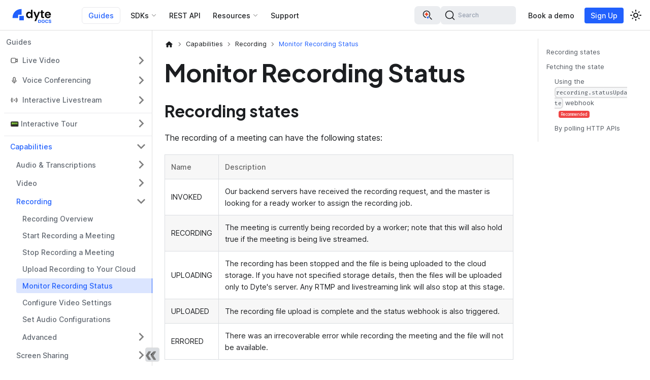

--- FILE ---
content_type: text/html; charset=utf-8
request_url: https://docs.dyte.io/guides/capabilities/recording/monitor-status
body_size: 10751
content:
<!doctype html><html lang=en dir=ltr class="docs-wrapper plugin-docs plugin-id-guides docs-version-current docs-doc-page docs-doc-id-capabilities/recording/monitor-status" data-has-hydrated=false><meta charset=UTF-8><meta name=generator content="Docusaurus v3.7.0"><title data-rh=true>Monitor Recording Status Guide</title><meta data-rh=true name=viewport content="width=device-width, initial-scale=1.0"><meta data-rh=true name=twitter:card content=summary_large_image><meta data-rh=true property=og:image content=https://docs.dyte.io/img/dyte-docs-card.png><meta data-rh=true name=twitter:image content=https://docs.dyte.io/img/dyte-docs-card.png><meta data-rh=true property=og:url content=https://docs.dyte.io/guides/capabilities/recording/monitor-status><meta data-rh=true property=og:locale content=en><meta data-rh=true name=docusaurus_locale content=en><meta data-rh=true name=docsearch:language content=en><meta data-rh=true name=docusaurus_version content=current><meta data-rh=true name=docusaurus_tag content=docs-guides-current><meta data-rh=true name=docsearch:version content=current><meta data-rh=true name=docsearch:docusaurus_tag content=docs-guides-current><meta data-rh=true property=og:title content="Monitor Recording Status | Dyte Docs"><meta data-rh=true property=og:description content="Explore how to monitor the status of recordings with Dyte's capabilities. Follow our guide for effective monitoring and management."><meta data-rh=true name=description content="Explore how to monitor the status of recordings with Dyte's capabilities. Follow our guide for effective monitoring and management."><link data-rh=true rel=icon href=/favicon.ico><link data-rh=true rel=canonical href=https://docs.dyte.io/guides/capabilities/recording/monitor-status><link data-rh=true rel=alternate href=https://docs.dyte.io/guides/capabilities/recording/monitor-status hreflang=en><link data-rh=true rel=alternate href=https://docs.dyte.io/guides/capabilities/recording/monitor-status hreflang=x-default><link data-rh=true rel=preconnect href=https://HL0HSV62RK-dsn.algolia.net crossorigin=anonymous><link data-rh=true rel=stylesheet href=/assets/css/docsly.min.css><link rel=preconnect href=https://www.googletagmanager.com><script>window.dataLayer=window.dataLayer||[],function(e,t,a,n,r){e[n]=e[n]||[],e[n].push({"gtm.start":new Date().getTime(),event:"gtm.js"});var d=t.getElementsByTagName(a)[0],g=t.createElement(a);g.async=!0,g.src="https://www.googletagmanager.com/gtm.js?id="+r+("dataLayer"!=n?"&l="+n:""),d.parentNode.insertBefore(g,d)}(window,document,"script","dataLayer","GTM-5FDFFSS")</script><link rel=search type=application/opensearchdescription+xml title="Dyte Docs" href=/opensearch.xml><script src=https://cdn.statuspage.io/se-v2.js async></script><link rel=stylesheet href=/assets/css/styles.e9d0fdeb.css><script src=/assets/js/runtime~main.3fd40bd2.js defer></script><script src=/assets/js/main.df7a7319.js defer></script><body class=navigation-with-keyboard><noscript><iframe src="https://www.googletagmanager.com/ns.html?id=GTM-5FDFFSS" height=0 width=0 style=display:none;visibility:hidden></iframe></noscript>


<script>!function(){var t,e=function(){try{return new URLSearchParams(window.location.search).get("docusaurus-theme")}catch(t){}}()||function(){try{return window.localStorage.getItem("theme")}catch(t){}}();t=null!==e?e:"light",document.documentElement.setAttribute("data-theme",t)}(),function(){try{for(var[t,e]of new URLSearchParams(window.location.search).entries())if(t.startsWith("docusaurus-data-")){var a=t.replace("docusaurus-data-","data-");document.documentElement.setAttribute(a,e)}}catch(t){}}()</script><div id=__docusaurus><div role=region aria-label="Skip to main content"><a class=skipToContent_fXgn href=#__docusaurus_skipToContent_fallback>Skip to main content</a></div><nav aria-label=Main class="navbar navbar--fixed-top"><div class=navbar__inner><div class=navbar__items><button aria-label="Toggle navigation bar" aria-expanded=false class="navbar__toggle clean-btn" type=button><svg width=30 height=30 viewBox="0 0 30 30" aria-hidden=true><path stroke=currentColor stroke-linecap=round stroke-miterlimit=10 stroke-width=2 d="M4 7h22M4 15h22M4 23h22"/></svg></button><a class=navbar__brand href=/><div class=navbar__logo><img src=/logo/light.svg alt="Dyte Documentation | Dyte Docs" class="themedComponent_mlkZ themedComponent--light_NVdE" height=40px width=101px><img src=/logo/dark.svg alt="Dyte Documentation | Dyte Docs" class="themedComponent_mlkZ themedComponent--dark_xIcU" height=40px width=101px></div></a><a aria-current=page class="navbar__item navbar__link guides-top-header navbar__link--active" href=/guides>Guides</a><div class="navbar__item dropdown dropdown--hoverable"><a href=# aria-haspopup=true aria-expanded=false role=button class="navbar__link dyte-dropdown">SDKs</a><ul class=dropdown__menu><li class=dyte-dropdown><script>function showMenu(o){document.body.classList.remove("web","mobile","desktop","plugin"),document.body.classList.add(o)}window.showMenu=showMenu</script>
<div class="sdks-dropdown flex max-w-lg flex-col rounded-2xl lg:min-w-[768px]">
  <div class="flex flex-col bg-secondary-800 p-4 lg:min-h-[300px] lg:flex-row">
    <div class="flex flex-1 flex-col gap-8 rounded-xl bg-secondary-1000 p-6">
      <a data-dropdown-sdks-menu=web onfocus='document.body.setAttribute("data-sdk-menu","web")' onmouseover='document.body.setAttribute("data-sdk-menu","web")' class="flex cursor-pointer items-start justify-start gap-2 border-none bg-transparent text-black dark:text-white" href=/react-ui-kit>
        <div class=flex-shrink-0>
          <img src=/static/landing-page/sdk-icons/resources/web.svg class="h-6 w-6">
        </div>
        <div class="flex flex-col items-start justify-start gap-1">
          <div class="text-base font-semibold">Web</div>
          <p class="mb-0 text-left text-sm text-text-400">
            Guides and API reference for our Web SDKs
          </p>
        </div>
      </a>
      <a data-dropdown-sdks-menu=mobile onfocus='document.body.setAttribute("data-sdk-menu","mobile")' onmouseover='document.body.setAttribute("data-sdk-menu","mobile")' class="flex cursor-pointer items-start justify-start gap-2 border-none bg-transparent text-black dark:text-white" href=/react-native>
        <div class=flex-shrink-0>
          <img src=/static/landing-page/sdk-icons/resources/mobile.svg class="h-6 w-6">
        </div>
        <div class="flex flex-col items-start justify-start gap-1">
          <div class="text-base font-semibold">Mobile</div>
          <p class="mb-0 text-left text-sm text-text-400">
            Guides and API reference for our Mobile SDKs
          </p>
        </div>
      </a>
      <!-- <a
        class="flex cursor-pointer items-start justify-start gap-2 border-none bg-transparent text-black dark:text-white"
        data-dropdown-sdks-menu="plugin"
        href="/plugin-sdk"
        onfocus="document.body.setAttribute('data-sdk-menu', 'plugin')"
        onmouseover="document.body.setAttribute('data-sdk-menu', 'plugin')"
      >
        <div class="flex-shrink-0">
          <img
            src="/static/landing-page/sdk-icons/resources/plugin.svg"
            class="h-6 w-6"
          />
        </div>
        <div class="flex flex-col items-start justify-start gap-1">
          <div class="text-base font-semibold">Plugin</div>
          <p class="mb-0 text-left text-sm text-text-400">
            Get up and running on new features and techniques.
          </p>
        </div>
      </a> -->
    </div>
    <div class="flex-1 p-6">
      <div class="flex flex-col gap-2" data-dropdown-sdks=web>
        <div class="flex flex-1 flex-col">
          <h3 class=!mb-0.5>Core SDK</h3>
          <span class="none hidden text-sm font-normal lg:block">Video + Voice + Livestreaming</span>
          <ul class=sdk-ul>
            <li>
              <a href=/web-core class=sdk-link>
                <img src=/static/landing-page/sdk-icons/js.png>
                JavaScript
              </a>
            </li>
            <li>
              <a href=/react-web-core class=sdk-link>
                <img src=/static/landing-page/sdk-icons/react.png>
                React
              </a>
            </li>
          </ul>
        </div>
        <div class="mt-6 flex flex-1 flex-col">
          <h3 class=!mb-0.5>UI Kit</h3>
          <span class="hidden text-sm font-normal lg:block">Easy to use library of UI components</span>
          <ul class=sdk-ul>
            <li>
              <a href=/react-ui-kit class=sdk-link>
                <img src=/static/landing-page/sdk-icons/react.png>
                React
              </a>
            </li>
            <li>
              <a href=/angular-ui-kit class=sdk-link>
                <img src=/static/landing-page/sdk-icons/angular.png>
                Angular
              </a>
            </li>
            <li>
              <a href=/ui-kit class=sdk-link>
                <img src=/static/landing-page/sdk-icons/html.png>
                Web Components
              </a>
            </li>
          </ul>
        </div>
      </div>

      <!-- <div class="flex gap-2" data-dropdown-sdks="plugin">
        <div class="flex-1">
          <h3>Core SDK</h3>

          <ul class="list-none pl-0">
            <li>
              <a href="/plugin-sdk" class="sdk-link">
                <img src="/static/landing-page/sdk-icons/js.png" />
                Javascript
              </a>
            </li>
          </ul>
        </div>
      </div> -->

      <div class="flex flex-col gap-2" data-dropdown-sdks=mobile>
        <div class="flex flex-1 flex-col">
          <h3 class=!mb-0.5>Core SDK</h3>
          <span class="none hidden text-sm font-normal lg:block">Video + Voice + Livestreaming</span>
          <ul class=sdk-ul>
            <li>
              <a href=/rn-core class=sdk-link>
                <img src=/static/landing-page/sdk-icons/react.png>
                React Native
              </a>
            </li>
            <li>
              <a href=/flutter-core class=sdk-link>
                <img src=/static/landing-page/sdk-icons/flutter.png>
                Flutter
              </a>
            </li>
            <li>
              <a href=/android-core class=sdk-link>
                <img src=/static/landing-page/sdk-icons/kotlin.png>
                Android
              </a>
            </li>
            <li>
              <a href=/ios-core class=sdk-link>
                <img src=/static/landing-page/sdk-icons/swift.png>
                iOS
              </a>
            </li>
          </ul>
        </div>
        <div class="mt-6 flex flex-1 flex-col">
          <h3 class=!mb-0.5>UI Kit</h3>
          <span class="hidden text-sm font-normal lg:block">Easy to use library of UI components</span>
          <ul class=sdk-ul>
            <li>
              <a href=/react-native class=sdk-link>
                <img src=/static/landing-page/sdk-icons/react.png>
                React Native
              </a>
            </li>
            <li>
              <a href=/flutter class=sdk-link>
                <img src=/static/landing-page/sdk-icons/flutter.png>
                Flutter
              </a>
            </li>
            <li>
              <a href=/android class=sdk-link>
                <img src=/static/landing-page/sdk-icons/kotlin.png>
                Android
              </a>
            </li>
            <li>
              <a href=/ios class=sdk-link>
                <img src=/static/landing-page/sdk-icons/swift.png>
                iOS
              </a>
            </li>
          </ul>
        </div>
      </div>
    </div>
  </div>

  <!-- <a
    href="#"
    class="flex items-center justify-between bg-secondary-1000 p-6 text-current"
  >
    <div class="flex flex-col gap-2">
      <div class="flex items-center gap-2 lg:text-lg">
        <img
          src="/static/landing-page/sdk-icons/resources/library-books.png"
          alt="SDK Overview"
          class="h-6 w-6"
        />
        SDK Overview
      </div>
      <div class="text-sm text-text-400">
        Get up and running on new features and techniques.
      </div>
    </div>
    <div>&rarr;</div>
  </a> -->
</div>
</ul></div><a class="navbar__item navbar__link" href=/api>REST API</a><div class="navbar__item dropdown dropdown--hoverable"><a href=# aria-haspopup=true aria-expanded=false role=button class="navbar__link dyte-dropdown resources-dropdown">Resources</a><ul class=dropdown__menu><li class=dyte-dropdown><div class="resources-dropdown-menu flex flex-col rounded-2xl p-4 lg:min-w-[220px]">
  <ul class="flex list-none flex-col gap-2 pl-0 text-gray-700 dark:text-zinc-200">
    <li>
      <a href=/faq class="flex items-center gap-2 text-inherit">
        <img src=/static/landing-page/sdk-icons/resources/faq.svg width=22 height=22>
        FAQ
      </a>
    </li>
    <li>
      <a href=https://github.com/dyte-io target=_blank class="flex items-center gap-2 text-inherit">
        <img src=/static/landing-page/sdk-icons/resources/github.svg width=22 height=22>
        Sample Apps
      </a>
    </li>
    <li>
      <a href=/release-notes class="flex items-center gap-2 text-inherit">
        <img src=/static/landing-page/sdk-icons/resources/book-open.svg>
        Release Notes
      </a>
    </li>
    <li>
      <a href=/community-packages class="flex items-center gap-2 text-inherit">
        <img src=/static/landing-page/sdk-icons/resources/book-open.svg>
        Community packages
      </a>
    </li>
    <li>
      <a href=https://dev.dyte.io class="flex items-center gap-2 text-inherit" target=_blank>
        <img src=/static/landing-page/sdk-icons/resources/web.svg width=22 height=22>
        Developer Portal
      </a>
    </li>
    <li>
      <a href=https://www.youtube.com/@dyte-io target=_blank class="flex items-center gap-2 text-inherit">
        <img src=/static/landing-page/sdk-icons/resources/video.svg width=22 height=22>
        Videos
      </a>
    </li>
  </ul>
</div>
</ul></div><a href="https://dyte.io/contact?type=docs" target=_blank rel="noopener noreferrer" class="navbar__item navbar__link">Support</a></div><div class="navbar__items navbar__items--right"><div class=navbarSearchContainer_Bca1><div class="relative flex items-center gap-2"><div class="group flex h-9 cursor-pointer items-center gap-2 rounded-lg border-2 border-transparent bg-[var(--docsearch-searchbox-background)] px-3 transition-colors hover:border-primary hover:dark:border-primary-100" title="Dyte AI Chatbot"><svg xmlns=http://www.w3.org/2000/svg viewBox="0 0 24 24" fill=none class="h-6 w-6"><path fill=currentColor fill-rule=evenodd d="M17.25 10a7.25 7.25 0 10-8.04 7.207 1.302 1.302 0 01.06-1.503 5.751 5.751 0 114.575-1.429l.123.378a.576.576 0 00.362.362l.729.236.027.007.045.016a1.301 1.301 0 01.78 1.699l3.559 3.557.084.073a.75.75 0 00.976-1.133l-4.9-4.901A7.22 7.22 0 0017.25 10z" clip-rule=evenodd /><path fill=#F13E1B d="M13.653 9.541l.024.006a.483.483 0 010 .912l-1.224.398a2.523 2.523 0 00-1.599 1.597l-.398 1.223a.49.49 0 01-.177.234.484.484 0 01-.273.089H10a.484.484 0 01-.456-.323l-.398-1.223a2.518 2.518 0 00-1.598-1.604l-1.225-.397a.484.484 0 010-.912l1.225-.398A2.523 2.523 0 009.12 7.546l.398-1.223a.483.483 0 01.913 0l.398 1.223a2.52 2.52 0 001.598 1.597l1.225.398z"/><path fill=#2160FD d="M14.783 16.213l-.765-.248a1.578 1.578 0 01-1-.998l-.248-.765a.302.302 0 00-.57 0l-.25.764a1.576 1.576 0 01-.983.999l-.765.248a.302.302 0 000 .57l.765.249a1.578 1.578 0 011 1.002l.248.764a.302.302 0 00.57 0l.249-.764a1.576 1.576 0 01.999-.999l.765-.248a.302.302 0 000-.57l-.015-.004z"/></svg><span class="sr-only pointer-events-none text-xs font-medium text-[var(--docsearch-muted-color)] transition-all group-hover:xl:not-sr-only">Dyte AI</span></div><button type=button class="DocSearch DocSearch-Button" aria-label="Search (Command+K)" id=search-bar><span class=DocSearch-Button-Container><svg width=20 height=20 class=DocSearch-Search-Icon viewBox="0 0 20 20" aria-hidden=true><path d="M14.386 14.386l4.0877 4.0877-4.0877-4.0877c-2.9418 2.9419-7.7115 2.9419-10.6533 0-2.9419-2.9418-2.9419-7.7115 0-10.6533 2.9418-2.9419 7.7115-2.9419 10.6533 0 2.9419 2.9418 2.9419 7.7115 0 10.6533z" stroke=currentColor fill=none fill-rule=evenodd stroke-linecap=round stroke-linejoin=round /></svg><span class=DocSearch-Button-Placeholder>Search</span></span><span class=DocSearch-Button-Keys></span></button></div></div><a href=https://dyte.io/schedule-demo target=_blank rel="noopener noreferrer" class="navbar__item navbar__link navbar-book-demo">Book a demo<svg width=13.5 height=13.5 aria-hidden=true viewBox="0 0 24 24" class=iconExternalLink_nPIU><path fill=currentColor d="M21 13v10h-21v-19h12v2h-10v15h17v-8h2zm3-12h-10.988l4.035 4-6.977 7.07 2.828 2.828 6.977-7.07 4.125 4.172v-11z"/></svg></a><a href=https://dev.dyte.io/register target=_blank rel="noopener noreferrer" class="navbar__item navbar__link dev-portal-signup dev-portal-link">Sign Up<svg width=13.5 height=13.5 aria-hidden=true viewBox="0 0 24 24" class=iconExternalLink_nPIU><path fill=currentColor d="M21 13v10h-21v-19h12v2h-10v15h17v-8h2zm3-12h-10.988l4.035 4-6.977 7.07 2.828 2.828 6.977-7.07 4.125 4.172v-11z"/></svg></a><div class="toggle_vylO colorModeToggle_DEke"><button class="clean-btn toggleButton_gllP toggleButtonDisabled_aARS" type=button disabled title="Switch between dark and light mode (currently light mode)" aria-label="Switch between dark and light mode (currently light mode)" aria-live=polite aria-pressed=false><svg viewBox="0 0 24 24" width=24 height=24 class=lightToggleIcon_pyhR><path fill=currentColor d="M12,9c1.65,0,3,1.35,3,3s-1.35,3-3,3s-3-1.35-3-3S10.35,9,12,9 M12,7c-2.76,0-5,2.24-5,5s2.24,5,5,5s5-2.24,5-5 S14.76,7,12,7L12,7z M2,13l2,0c0.55,0,1-0.45,1-1s-0.45-1-1-1l-2,0c-0.55,0-1,0.45-1,1S1.45,13,2,13z M20,13l2,0c0.55,0,1-0.45,1-1 s-0.45-1-1-1l-2,0c-0.55,0-1,0.45-1,1S19.45,13,20,13z M11,2v2c0,0.55,0.45,1,1,1s1-0.45,1-1V2c0-0.55-0.45-1-1-1S11,1.45,11,2z M11,20v2c0,0.55,0.45,1,1,1s1-0.45,1-1v-2c0-0.55-0.45-1-1-1C11.45,19,11,19.45,11,20z M5.99,4.58c-0.39-0.39-1.03-0.39-1.41,0 c-0.39,0.39-0.39,1.03,0,1.41l1.06,1.06c0.39,0.39,1.03,0.39,1.41,0s0.39-1.03,0-1.41L5.99,4.58z M18.36,16.95 c-0.39-0.39-1.03-0.39-1.41,0c-0.39,0.39-0.39,1.03,0,1.41l1.06,1.06c0.39,0.39,1.03,0.39,1.41,0c0.39-0.39,0.39-1.03,0-1.41 L18.36,16.95z M19.42,5.99c0.39-0.39,0.39-1.03,0-1.41c-0.39-0.39-1.03-0.39-1.41,0l-1.06,1.06c-0.39,0.39-0.39,1.03,0,1.41 s1.03,0.39,1.41,0L19.42,5.99z M7.05,18.36c0.39-0.39,0.39-1.03,0-1.41c-0.39-0.39-1.03-0.39-1.41,0l-1.06,1.06 c-0.39,0.39-0.39,1.03,0,1.41s1.03,0.39,1.41,0L7.05,18.36z"/></svg><svg viewBox="0 0 24 24" width=24 height=24 class=darkToggleIcon_wfgR><path fill=currentColor d="M9.37,5.51C9.19,6.15,9.1,6.82,9.1,7.5c0,4.08,3.32,7.4,7.4,7.4c0.68,0,1.35-0.09,1.99-0.27C17.45,17.19,14.93,19,12,19 c-3.86,0-7-3.14-7-7C5,9.07,6.81,6.55,9.37,5.51z M12,3c-4.97,0-9,4.03-9,9s4.03,9,9,9s9-4.03,9-9c0-0.46-0.04-0.92-0.1-1.36 c-0.98,1.37-2.58,2.26-4.4,2.26c-2.98,0-5.4-2.42-5.4-5.4c0-1.81,0.89-3.42,2.26-4.4C12.92,3.04,12.46,3,12,3L12,3z"/></svg></button></div></div></div><div role=presentation class=navbar-sidebar__backdrop></div></nav><div id=__docusaurus_skipToContent_fallback class="main-wrapper mainWrapper_z2l0"><div class=docsWrapper_hBAB><button aria-label="Scroll back to top" class="clean-btn theme-back-to-top-button backToTopButton_sjWU" type=button></button><div class=docRoot_UBD9><aside class="theme-doc-sidebar-container docSidebarContainer_YfHR"><div class=sidebarViewport_aRkj><div class=sidebar_mhZE><nav aria-label="Docs sidebar" class="menu thin-scrollbar menu_SIkG"><ul class="theme-doc-sidebar-menu menu__list"><li class="theme-doc-sidebar-item-link theme-doc-sidebar-item-link-level-1 menu__list-item guide_sidebar_index"><a class=menu__link href=/guides>Guides</a><li class="theme-doc-sidebar-item-category theme-doc-sidebar-item-category-level-1 menu__list-item menu__list-item--collapsed video_sidebar_header"><div class=menu__list-item-collapsible><a class="menu__link menu__link--sublist menu__link--sublist-caret" role=button aria-expanded=false href=/guides/live-video/intro-video-conf>Live Video</a></div><li class="theme-doc-sidebar-item-category theme-doc-sidebar-item-category-level-1 menu__list-item menu__list-item--collapsed audio_sidebar_header"><div class=menu__list-item-collapsible><a class="menu__link menu__link--sublist menu__link--sublist-caret" role=button aria-expanded=false href=/guides/voice-conf/intro-voice-conf>Voice Conferencing</a></div><li class="theme-doc-sidebar-item-category theme-doc-sidebar-item-category-level-1 menu__list-item menu__list-item--collapsed ils_sidebar_header"><div class=menu__list-item-collapsible><a class="menu__link menu__link--sublist menu__link--sublist-caret" role=button aria-expanded=false href=/guides/livestream/livestream-overview>Interactive Livestream</a></div><li class="theme-doc-sidebar-item-category theme-doc-sidebar-item-category-level-1 menu__list-item menu__list-item--collapsed releaseSidebarHeading"><div class=menu__list-item-collapsible><a class="menu__link menu__link--sublist menu__link--sublist-caret" role=button aria-expanded=false href=/guides/interactive-onboarding/create-meeting>📟 Interactive Tour</a></div><li class="theme-doc-sidebar-item-category theme-doc-sidebar-item-category-level-1 menu__list-item releaseSidebarHeading"><div class=menu__list-item-collapsible><a class="menu__link menu__link--sublist menu__link--sublist-caret menu__link--active" role=button aria-expanded=true href=/guides/capabilities/audio/processing>Capabilities</a></div><ul style=display:block;overflow:visible;height:auto class=menu__list><li class="theme-doc-sidebar-item-category theme-doc-sidebar-item-category-level-2 menu__list-item menu__list-item--collapsed"><div class=menu__list-item-collapsible><a class="menu__link menu__link--sublist menu__link--sublist-caret" role=button aria-expanded=false tabindex=0 href=/guides/capabilities/audio/processing>Audio & Transcriptions</a></div><li class="theme-doc-sidebar-item-category theme-doc-sidebar-item-category-level-2 menu__list-item menu__list-item--collapsed"><div class=menu__list-item-collapsible><a class="menu__link menu__link--sublist menu__link--sublist-caret" role=button aria-expanded=false tabindex=0 href=/guides/capabilities/video/processing>Video</a></div><li class="theme-doc-sidebar-item-category theme-doc-sidebar-item-category-level-2 menu__list-item"><div class=menu__list-item-collapsible><a class="menu__link menu__link--sublist menu__link--active" tabindex=0 href=/guides/capabilities/recording>Recording</a><button aria-label="Collapse sidebar category 'Recording'" aria-expanded=true type=button class="clean-btn menu__caret"></button></div><ul style=display:block;overflow:visible;height:auto class=menu__list><li class="theme-doc-sidebar-item-link theme-doc-sidebar-item-link-level-3 menu__list-item"><a class=menu__link tabindex=0 href=/guides/capabilities/recording/recording-overview>Recording Overview</a><li class="theme-doc-sidebar-item-link theme-doc-sidebar-item-link-level-3 menu__list-item"><a class=menu__link tabindex=0 href=/guides/capabilities/recording/start-recording>Start Recording a Meeting</a><li class="theme-doc-sidebar-item-link theme-doc-sidebar-item-link-level-3 menu__list-item"><a class=menu__link tabindex=0 href=/guides/capabilities/recording/stop-recording>Stop Recording a Meeting</a><li class="theme-doc-sidebar-item-link theme-doc-sidebar-item-link-level-3 menu__list-item"><a class=menu__link tabindex=0 href=/guides/capabilities/recording/custom-cloud-storage>Upload Recording to Your Cloud</a><li class="theme-doc-sidebar-item-link theme-doc-sidebar-item-link-level-3 menu__list-item"><a class="menu__link menu__link--active" aria-current=page tabindex=0 href=/guides/capabilities/recording/monitor-status>Monitor Recording Status</a><li class="theme-doc-sidebar-item-link theme-doc-sidebar-item-link-level-3 menu__list-item"><a class=menu__link tabindex=0 href=/guides/capabilities/recording/configure-codecs>Configure Video Settings</a><li class="theme-doc-sidebar-item-link theme-doc-sidebar-item-link-level-3 menu__list-item"><a class=menu__link tabindex=0 href=/guides/capabilities/recording/configure-audio-codec>Set Audio Configurations</a><li class="theme-doc-sidebar-item-category theme-doc-sidebar-item-category-level-3 menu__list-item menu__list-item--collapsed"><div class=menu__list-item-collapsible><a class="menu__link menu__link--sublist menu__link--sublist-caret" role=button aria-expanded=false tabindex=0 href=/guides/capabilities/recording/add-watermark>Advanced</a></div></ul><li class="theme-doc-sidebar-item-category theme-doc-sidebar-item-category-level-2 menu__list-item menu__list-item--collapsed"><div class=menu__list-item-collapsible><a class="menu__link menu__link--sublist menu__link--sublist-caret" role=button aria-expanded=false tabindex=0 href=/guides/capabilities/screensharing/basics>Screen Sharing</a></div><li class="theme-doc-sidebar-item-category theme-doc-sidebar-item-category-level-2 menu__list-item menu__list-item--collapsed"><div class=menu__list-item-collapsible><a class="menu__link menu__link--sublist" tabindex=0 href=/guides/capabilities/ai>AI</a><button aria-label="Expand sidebar category 'AI'" aria-expanded=false type=button class="clean-btn menu__caret"></button></div><li class="theme-doc-sidebar-item-category theme-doc-sidebar-item-category-level-2 menu__list-item menu__list-item--collapsed"><div class=menu__list-item-collapsible><a class="menu__link menu__link--sublist menu__link--sublist-caret" role=button aria-expanded=false tabindex=0 href=/guides/capabilities/chat/export-chat-dump>Chat</a></div><li class="theme-doc-sidebar-item-category theme-doc-sidebar-item-category-level-2 menu__list-item menu__list-item--collapsed"><div class=menu__list-item-collapsible><a class="menu__link menu__link--sublist menu__link--sublist-caret" role=button aria-expanded=false tabindex=0 href=/guides/capabilities/plugins>Plugins</a></div><li class="theme-doc-sidebar-item-category theme-doc-sidebar-item-category-level-2 menu__list-item menu__list-item--collapsed"><div class=menu__list-item-collapsible><a class="menu__link menu__link--sublist" tabindex=0 href=/guides/capabilities/polls>Polls</a><button aria-label="Expand sidebar category 'Polls'" aria-expanded=false type=button class="clean-btn menu__caret"></button></div><li class="theme-doc-sidebar-item-category theme-doc-sidebar-item-category-level-2 menu__list-item menu__list-item--collapsed"><div class=menu__list-item-collapsible><a class="menu__link menu__link--sublist menu__link--sublist-caret" role=button aria-expanded=false tabindex=0 href=/guides/capabilities/webinar/intro-webinar>Webinar</a></div><li class="theme-doc-sidebar-item-category theme-doc-sidebar-item-category-level-2 menu__list-item menu__list-item--collapsed"><div class=menu__list-item-collapsible><a class="menu__link menu__link--sublist" tabindex=0 href=/guides/capabilities/webhooks>Webhooks</a><button aria-label="Expand sidebar category 'Webhooks'" aria-expanded=false type=button class="clean-btn menu__caret"></button></div><li class="theme-doc-sidebar-item-category theme-doc-sidebar-item-category-level-2 menu__list-item menu__list-item--collapsed"><div class=menu__list-item-collapsible><a class="menu__link menu__link--sublist menu__link--sublist-caret" role=button aria-expanded=false tabindex=0 href=/guides/capabilities/breakoutroom/introduction-breakout-rooms>Breakout Rooms</a></div><li class="theme-doc-sidebar-item-link theme-doc-sidebar-item-link-level-2 menu__list-item"><a class=menu__link tabindex=0 href=/guides/capabilities/sip>SIP Interconnect</a><li class="theme-doc-sidebar-item-category theme-doc-sidebar-item-category-level-2 menu__list-item menu__list-item--collapsed"><div class=menu__list-item-collapsible><a class="menu__link menu__link--sublist menu__link--sublist-caret" role=button aria-expanded=false tabindex=0 href=/guides/capabilities/misc/embed>Misc</a></div></ul><li class="theme-doc-sidebar-item-category theme-doc-sidebar-item-category-level-1 menu__list-item menu__list-item--collapsed"><div class=menu__list-item-collapsible><a class="menu__link menu__link--sublist menu__link--sublist-caret" role=button aria-expanded=false href=/guides/rest-apis/quickstart>REST APIs</a></div><li class="theme-doc-sidebar-item-category theme-doc-sidebar-item-category-level-1 menu__list-item menu__list-item--collapsed"><div class=menu__list-item-collapsible><a class="menu__link menu__link--sublist menu__link--sublist-caret" role=button aria-expanded=false href=/guides/migration/twilio/concepts-twilio-vs-dyte>Migrate from Twilio/Vonage</a></div><li class="theme-doc-sidebar-item-category theme-doc-sidebar-item-category-level-1 menu__list-item menu__list-item--collapsed"><div class=menu__list-item-collapsible><a class="menu__link menu__link--sublist menu__link--sublist-caret" role=button aria-expanded=false href=/guides/realtimekit-migration/sdk-guide>Dyte to RealtimeKit Migration</a></div></ul></nav><button type=button title="Collapse sidebar" aria-label="Collapse sidebar" class="button button--secondary button--outline collapseSidebarButton_PEFL"><svg width=20 height=20 aria-hidden=true class=collapseSidebarButtonIcon_kv0_><g fill=#7a7a7a><path d="M9.992 10.023c0 .2-.062.399-.172.547l-4.996 7.492a.982.982 0 01-.828.454H1c-.55 0-1-.453-1-1 0-.2.059-.403.168-.551l4.629-6.942L.168 3.078A.939.939 0 010 2.528c0-.548.45-.997 1-.997h2.996c.352 0 .649.18.828.45L9.82 9.472c.11.148.172.347.172.55zm0 0"/><path d="M19.98 10.023c0 .2-.058.399-.168.547l-4.996 7.492a.987.987 0 01-.828.454h-3c-.547 0-.996-.453-.996-1 0-.2.059-.403.168-.551l4.625-6.942-4.625-6.945a.939.939 0 01-.168-.55 1 1 0 01.996-.997h3c.348 0 .649.18.828.45l4.996 7.492c.11.148.168.347.168.55zm0 0"/></g></svg></button></div></div></aside><main class=docMainContainer_TBSr><div class="container padding-top--md padding-bottom--lg"><div class=row><div class="col docItemCol_VOVn"><div class=docItemContainer_Djhp><article><nav class="theme-doc-breadcrumbs breadcrumbsContainer_Z_bl" aria-label=Breadcrumbs><ul class=breadcrumbs itemscope itemtype=https://schema.org/BreadcrumbList><li class=breadcrumbs__item><a aria-label="Home page" class=breadcrumbs__link href=/><svg viewBox="0 0 24 24" class=breadcrumbHomeIcon_YNFT><path d="M10 19v-5h4v5c0 .55.45 1 1 1h3c.55 0 1-.45 1-1v-7h1.7c.46 0 .68-.57.33-.87L12.67 3.6c-.38-.34-.96-.34-1.34 0l-8.36 7.53c-.34.3-.13.87.33.87H5v7c0 .55.45 1 1 1h3c.55 0 1-.45 1-1z" fill=currentColor /></svg></a><li class=breadcrumbs__item><span class=breadcrumbs__link>Capabilities</span><meta itemprop=position content=1><li itemscope itemprop=itemListElement itemtype=https://schema.org/ListItem class=breadcrumbs__item><a class=breadcrumbs__link itemprop=item href=/guides/capabilities/recording><span itemprop=name>Recording</span></a><meta itemprop=position content=2><li itemscope itemprop=itemListElement itemtype=https://schema.org/ListItem class="breadcrumbs__item breadcrumbs__item--active"><span class=breadcrumbs__link itemprop=name>Monitor Recording Status</span><meta itemprop=position content=3></ul></nav><div class="tocCollapsible_ETCw theme-doc-toc-mobile tocMobile_ITEo"><button type=button class="clean-btn tocCollapsibleButton_TO0P">On this page</button></div><div class="theme-doc-markdown markdown"><header><h1>Monitor Recording Status</h1></header><h2 class="anchor anchorWithStickyNavbar_LWe7" id=recording-states>Recording states<a href=#recording-states class=hash-link aria-label="Direct link to Recording states" title="Direct link to Recording states">​</a></h2>
<p>The recording of a meeting can have the following states:</p>
<table><thead><tr><th>Name<th>Description<tbody><tr><td>INVOKED<td>Our backend servers have received the recording request, and the master is looking for a ready worker to assign the recording job.<tr><td>RECORDING<td>The meeting is currently being recorded by a worker; note that this will also hold true if the meeting is being live streamed.<tr><td>UPLOADING<td>The recording has been stopped and the file is being uploaded to the cloud storage. If you have not specified storage details, then the files will be uploaded only to Dyte's server. Any RTMP and livestreaming link will also stop at this stage.<tr><td>UPLOADED<td>The recording file upload is complete and the status webhook is also triggered.<tr><td>ERRORED<td>There was an irrecoverable error while recording the meeting and the file will not be available.</table>
<h2 class="anchor anchorWithStickyNavbar_LWe7" id=fetching-the-state>Fetching the state<a href=#fetching-the-state class=hash-link aria-label="Direct link to Fetching the state" title="Direct link to Fetching the state">​</a></h2>
<p>There are two ways you can track what state a recording is in or view more
details about a recording:</p>
<h3 class="anchor anchorWithStickyNavbar_LWe7" id=using-the-recordingstatusupdate-webhook-recommended>Using the <code>recording.statusUpdate</code> webhook <div class="header-tag tag-danger">Recommended</div><a href=#using-the-recordingstatusupdate-webhook-recommended class=hash-link aria-label="Direct link to using-the-recordingstatusupdate-webhook-recommended" title="Direct link to using-the-recordingstatusupdate-webhook-recommended">​</a></h3>
<p>Dyte sends out a <code>recording.statusUpdate</code> webhook each time the recording
transitions between states during its lifecycle. To learn more on what payloads
are sent along with each state, and how to configure webhooks, see
<a href=/guides/capabilities/webhooks/webhook-events#recordingstatusupdate><code>recording.statusUpdate</code></a>.</p>
<h3 class="anchor anchorWithStickyNavbar_LWe7" id=by-polling-http-apis>By polling HTTP APIs<a href=#by-polling-http-apis class=hash-link aria-label="Direct link to By polling HTTP APIs" title="Direct link to By polling HTTP APIs">​</a></h3>
<p>Alternatively, you can also use the following APIs:</p>
<ul>
<li><a href="/api?v=v2#/operations/get_all_recordings">Fetch all recordings for an organization</a>:
This endpoint gets all past, and ongoing recordings linked to a meeting.</li>
<li><a href="/api?v=v2#/operations/get_active_recording">Fetch active recording</a>: This
endpoint gets all ongoing recordings of a meeting.</li>
<li><a href="/api?v=v2#/operations/get_one_recording">Fetch details of a recording</a>: This
endpoint gets a specific recording using a recording ID.</li>
</ul>
</div><footer class="theme-doc-footer docusaurus-mt-lg"><div class="row margin-top--sm theme-doc-footer-edit-meta-row"><div class=col><a href=https://github.com/dyte-io/docs/tree/main/docs/guides/capabilities/recording/monitor-status.mdx target=_blank rel="noopener noreferrer" class=theme-edit-this-page><svg fill=currentColor height=20 width=20 viewBox="0 0 40 40" class=iconEdit_Z9Sw aria-hidden=true><g><path d="m34.5 11.7l-3 3.1-6.3-6.3 3.1-3q0.5-0.5 1.2-0.5t1.1 0.5l3.9 3.9q0.5 0.4 0.5 1.1t-0.5 1.2z m-29.5 17.1l18.4-18.5 6.3 6.3-18.4 18.4h-6.3v-6.2z"/></g></svg>Edit this page</a></div><div class="col lastUpdated_JAkA"><span class=theme-last-updated>Last updated<!-- --> on <b><time datetime=2025-11-03T18:55:16.000Z itemprop=dateModified>Nov 3, 2025</time></b></span></div></div></footer></article><nav class="pagination-nav docusaurus-mt-lg" aria-label="Docs pages"><a class="pagination-nav__link pagination-nav__link--prev" href=/guides/capabilities/recording/custom-cloud-storage><div class=pagination-nav__sublabel>Previous</div><div class=pagination-nav__label>Upload Recording to Your Cloud</div></a><a class="pagination-nav__link pagination-nav__link--next" href=/guides/capabilities/recording/configure-codecs><div class=pagination-nav__sublabel>Next</div><div class=pagination-nav__label>Configure Video Settings</div></a></nav></div></div><div class="col col--3"><div class="tableOfContents_bqdL thin-scrollbar theme-doc-toc-desktop"><ul class="table-of-contents table-of-contents__left-border"><li><a href=#recording-states class="table-of-contents__link toc-highlight">Recording states</a><li><a href=#fetching-the-state class="table-of-contents__link toc-highlight">Fetching the state</a><ul><li><a href=#using-the-recordingstatusupdate-webhook-recommended class="table-of-contents__link toc-highlight">Using the <code>recording.statusUpdate</code> webhook <div class="header-tag tag-danger">Recommended</div></a><li><a href=#by-polling-http-apis class="table-of-contents__link toc-highlight">By polling HTTP APIs</a></ul></ul></div></div></div></div></main></div></div></div><footer class="bg-[#F4F7FF] dark:bg-[#191919]"><div class="mx-auto flex w-full max-w-[1080px] flex-col px-6 py-12"><div class="mb-12 flex flex-col gap-4 lg:flex-row lg:items-center lg:justify-between"><img src=/logo/dyte.svg alt=Dyte class="h-9 w-fit lg:h-12 themedComponent_mlkZ themedComponent--light_NVdE"><img src=/logo/dyte_dark_logo.svg alt=Dyte class="h-9 w-fit lg:h-12 themedComponent_mlkZ themedComponent--dark_xIcU"><div class="flex max-w-[418px] flex-row overflow-clip rounded-2xl bg-white dark:bg-[#474747] sm:flex-col sm:pr-0 sm:pb-8 lg:flex-row lg:pr-16 lg:pb-0 hidden lg:flex"><div class="flex flex-1 place-items-center justify-center rounded-2xl bg-white px-4 py-6 font-jakarta font-bold text-gray-500 dark:bg-[#474747] dark:text-[#fff]">Your Security,<br>Our Priority.</div><div class="flex flex-1 items-center justify-around px-6"><img src=/img/soc-compliant-1.png alt="SOC Compliant"><img src=/img/vector.png alt="HIPAA Compliant"><img style=width:62px src=/img/gdpr_docs.png alt="GDPR compliant"></div></div></div><div class="grid grid-cols-2 gap-6 gap-y-12 md:justify-between lg:flex lg:flex-wrap"><div><h3 class="font-jakarta text-base font-semibold uppercase text-gray-400 dark:text-[#fff]">Product</h3><div class="flex flex-col gap-3"><a href=https://dyte.io/video-sdk target=_blank rel="noopener noreferrer" class="text-base text-gray-700 hover:text-primary hover:no-underline dark:text-[#f9f9f9]">Live Video</a><a href=https://dyte.io/voice-sdk target=_blank rel="noopener noreferrer" class="text-base text-gray-700 hover:text-primary hover:no-underline dark:text-[#f9f9f9]">Voice Conferencing</a><a href=https://dyte.io/live-streaming-sdk target=_blank rel="noopener noreferrer" class="text-base text-gray-700 hover:text-primary hover:no-underline dark:text-[#f9f9f9]">Live Streaming</a><a href=https://dyte.io/pricing target=_blank rel="noopener noreferrer" class="text-base text-gray-700 hover:text-primary hover:no-underline dark:text-[#f9f9f9]">Pricing</a><a class="text-base text-gray-700 hover:text-primary hover:no-underline dark:text-[#f9f9f9]">Features</a></div></div><div><h3 class="font-jakarta text-base font-semibold uppercase text-gray-400 dark:text-[#fff]">Developers</h3><div class="flex flex-col gap-3"><a href=https://accounts.dyte.io/auth/login target=_blank rel="noopener noreferrer" class="text-base text-gray-700 hover:text-primary hover:no-underline dark:text-[#f9f9f9]">Developer Portal</a><a href=https://docs.dyte.io target=_blank rel="noopener noreferrer" class="text-base text-gray-700 hover:text-primary hover:no-underline dark:text-[#f9f9f9]">Documentation</a><a href=https://dyte.io/showcase target=_blank rel="noopener noreferrer" class="text-base text-gray-700 hover:text-primary hover:no-underline dark:text-[#f9f9f9]">Showcase</a><a class="text-base text-gray-700 hover:text-primary hover:no-underline dark:text-[#f9f9f9]" href=/api>API Reference</a><a class="text-base text-gray-700 hover:text-primary hover:no-underline dark:text-[#f9f9f9]" href=/guides>Guides</a><a class="text-base text-gray-700 hover:text-primary hover:no-underline dark:text-[#f9f9f9]">Platform</a><a href=https://dyte.io/blog/migrate-twilio-video-dyte-shim/ target=_blank rel="noopener noreferrer" class="text-base text-gray-700 hover:text-primary hover:no-underline dark:text-[#f9f9f9]">Migrate from Twilio</a></div></div><div><h3 class="font-jakarta text-base font-semibold uppercase text-gray-400 dark:text-[#fff]">Usecases</h3><div class="flex flex-col gap-3"><a href=https://dyte.io/use-cases/ed-tech target=_blank rel="noopener noreferrer" class="text-base text-gray-700 hover:text-primary hover:no-underline dark:text-[#f9f9f9]">Ed-Tech</a><a href=https://dyte.io/use-cases/telehealth target=_blank rel="noopener noreferrer" class="text-base text-gray-700 hover:text-primary hover:no-underline dark:text-[#f9f9f9]">Telehealth</a><a href=https://dyte.io/use-cases/hr-tech target=_blank rel="noopener noreferrer" class="text-base text-gray-700 hover:text-primary hover:no-underline dark:text-[#f9f9f9]">HR Tech</a><a href=https://dyte.io/use-cases/fitness target=_blank rel="noopener noreferrer" class="text-base text-gray-700 hover:text-primary hover:no-underline dark:text-[#f9f9f9]">Fitness</a><a href=https://dyte.io/use-cases/social target=_blank rel="noopener noreferrer" class="text-base text-gray-700 hover:text-primary hover:no-underline dark:text-[#f9f9f9]">Social</a><a href=https://dyte.io/use-cases/gaming target=_blank rel="noopener noreferrer" class="text-base text-gray-700 hover:text-primary hover:no-underline dark:text-[#f9f9f9]">Gaming</a><a href=https://dyte.io/use-cases/events target=_blank rel="noopener noreferrer" class="text-base text-gray-700 hover:text-primary hover:no-underline dark:text-[#f9f9f9]">Events</a><a href=https://dyte.io/use-cases/dating target=_blank rel="noopener noreferrer" class="text-base text-gray-700 hover:text-primary hover:no-underline dark:text-[#f9f9f9]">Dating</a></div></div><div><h3 class="font-jakarta text-base font-semibold uppercase text-gray-400 dark:text-[#fff]">Company</h3><div class="flex flex-col gap-3"><a href=https://dyte.io/about target=_blank rel="noopener noreferrer" class="text-base text-gray-700 hover:text-primary hover:no-underline dark:text-[#f9f9f9]">About Us</a><a href=https://dyte.io/customers target=_blank rel="noopener noreferrer" class="text-base text-gray-700 hover:text-primary hover:no-underline dark:text-[#f9f9f9]">Customers</a><a href=https://dyte.io/blog target=_blank rel="noopener noreferrer" class="text-base text-gray-700 hover:text-primary hover:no-underline dark:text-[#f9f9f9]">Blog</a><a href=https://jobs.lever.co/dyte-io target=_blank rel="noopener noreferrer" class="text-base text-gray-700 hover:text-primary hover:no-underline dark:text-[#f9f9f9]">Careers</a><a href=https://dyte.io/contact target=_blank rel="noopener noreferrer" class="text-base text-gray-700 hover:text-primary hover:no-underline dark:text-[#f9f9f9]">Contact Us</a><a class="text-base text-gray-700 hover:text-primary hover:no-underline dark:text-[#f9f9f9]" href=/faq>FAQ</a><a href=https://dyte.io/blog/video-sdk/ target=_blank rel="noopener noreferrer" class="text-base text-gray-700 hover:text-primary hover:no-underline dark:text-[#f9f9f9]">Guide on Video SDK</a></div></div><div><h3 class="font-jakarta text-base font-semibold uppercase text-gray-400 dark:text-[#fff]">Compare</h3><div class="flex flex-col gap-3"><a href=https://dyte.io/webrtc-alternative target=_blank rel="noopener noreferrer" class="text-base text-gray-700 hover:text-primary hover:no-underline dark:text-[#f9f9f9]">Dyte vs Raw WebRTC</a><a href=https://dyte.io/agora-competitor target=_blank rel="noopener noreferrer" class="text-base text-gray-700 hover:text-primary hover:no-underline dark:text-[#f9f9f9]">Dyte vs Agora</a><a href=https://dyte.io/zoom-sdk-competitor target=_blank rel="noopener noreferrer" class="text-base text-gray-700 hover:text-primary hover:no-underline dark:text-[#f9f9f9]">Dyte vs Zoom</a><a href=https://dyte.io/twilio-video-competitor target=_blank rel="noopener noreferrer" class="text-base text-gray-700 hover:text-primary hover:no-underline dark:text-[#f9f9f9]">Dyte vs Twilio</a><a href=https://dyte.io/vonage-video-alternative target=_blank rel="noopener noreferrer" class="text-base text-gray-700 hover:text-primary hover:no-underline dark:text-[#f9f9f9]">Dyte vs Vonage</a><a class="text-base text-gray-700 hover:text-primary hover:no-underline dark:text-[#f9f9f9]">View 14 more</a></div></div></div><hr class="my-12 !bg-gray-300 dark:!bg-[#999]"><div class="flex flex-col gap-6 lg:flex-row lg:items-center lg:justify-between lg:gap-0"><div class="flex max-w-[418px] flex-row overflow-clip rounded-2xl bg-white dark:bg-[#474747] sm:flex-col sm:pr-0 sm:pb-8 lg:flex-row lg:pr-16 lg:pb-0 flex w-full max-w-full lg:hidden"><div class="flex flex-1 place-items-center justify-center rounded-2xl bg-white px-4 py-6 font-jakarta font-bold text-gray-500 dark:bg-[#474747] dark:text-[#fff]">Your Security,<br>Our Priority.</div><div class="flex flex-1 items-center justify-around px-6"><img src=/img/soc-compliant-1.png alt="SOC Compliant"><img src=/img/vector.png alt="HIPAA Compliant"><img style=width:62px src=/img/gdpr_docs.png alt="GDPR compliant"></div></div><div class="flex flex-wrap gap-2 text-sm text-gray-500"><a href=https://dyte.io/privacy-policy target=_blank rel="noopener noreferrer" class="text-inherit hover:text-black hover:underline dark:text-[#999] dark:hover:text-[#2160fd]">Privacy Policy</a>•<a href=https://dyte.io/terms-of-service target=_blank rel="noopener noreferrer" class="text-inherit hover:text-black hover:underline dark:text-[#999] dark:hover:text-[#2160fd]">Terms of Service</a>•<a href=https://dyte.io/website-terms-of-use target=_blank rel="noopener noreferrer" class="text-inherit hover:text-black hover:underline dark:text-[#999] dark:hover:text-[#2160fd]">Website Terms of Use</a>•<span class="text-inherit dark:text-[#999]">© <!-- -->2025<!-- --> Dyte Inc.</span></div><div class="flex items-center gap-4"><a href=https://github.com/dyte-io target=_blank rel="noopener noreferrer" aria-label="Dyte's GitHub Organization"><svg viewBox="0 0 24 24" aria-hidden=true focusable=false fill=currentColor xmlns=http://www.w3.org/2000/svg class="StyledIconBase-sc-ea9ulj-0 ebjPRL h-7 w-7 text-zinc-400 hover:text-primary"><path fill-rule=evenodd d="M12.026 2c-5.509 0-9.974 4.465-9.974 9.974 0 4.406 2.857 8.145 6.821 9.465.499.09.679-.217.679-.481 0-.237-.008-.865-.011-1.696-2.775.602-3.361-1.338-3.361-1.338-.452-1.152-1.107-1.459-1.107-1.459-.905-.619.069-.605.069-.605 1.002.07 1.527 1.028 1.527 1.028.89 1.524 2.336 1.084 2.902.829.091-.645.351-1.085.635-1.334-2.214-.251-4.542-1.107-4.542-4.93 0-1.087.389-1.979 1.024-2.675-.101-.253-.446-1.268.099-2.64 0 0 .837-.269 2.742 1.021a9.582 9.582 0 0 1 2.496-.336 9.554 9.554 0 0 1 2.496.336c1.906-1.291 2.742-1.021 2.742-1.021.545 1.372.203 2.387.099 2.64.64.696 1.024 1.587 1.024 2.675 0 3.833-2.33 4.675-4.552 4.922.355.308.675.916.675 1.846 0 1.334-.012 2.41-.012 2.737 0 .267.178.577.687.479C19.146 20.115 22 16.379 22 11.974 22 6.465 17.535 2 12.026 2z" clip-rule=evenodd /></svg></a><a href=https://linkedin.com/company/dyteio target=_blank rel="noopener noreferrer" aria-label=LinkedIn><svg viewBox="0 0 24 24" aria-hidden=true focusable=false fill=currentColor xmlns=http://www.w3.org/2000/svg class="StyledIconBase-sc-ea9ulj-0 ebjPRL h-7 w-7 text-zinc-400 hover:text-primary"><circle cx=4.983 cy=5.009 r=2.188 /><path d="M9.237 8.855v12.139h3.769v-6.003c0-1.584.298-3.118 2.262-3.118 1.937 0 1.961 1.811 1.961 3.218v5.904H21v-6.657c0-3.27-.704-5.783-4.526-5.783-1.835 0-3.065 1.007-3.568 1.96h-.051v-1.66H9.237zm-6.142 0H6.87v12.139H3.095z"/></svg></a><a href=https://twitter.com/dyte_io target=_blank rel="noopener noreferrer" aria-label=Twitter><svg viewBox="0 0 24 24" class="h-7 w-7 text-zinc-400 hover:text-primary"><path d="M18.244 2.25h3.308l-7.227 8.26 8.502 11.24H16.17l-5.214-6.817L4.99 21.75H1.68l7.73-8.835L1.254 2.25H8.08l4.713 6.231zm-1.161 17.52h1.833L7.084 4.126H5.117z" fill=currentColor /></svg></a><a href=https://youtube.com/company/dyteio target=_blank rel="noopener noreferrer" aria-label="Dyte YouTube Channel"><svg viewBox="0 0 24 24" aria-hidden=true focusable=false fill=currentColor xmlns=http://www.w3.org/2000/svg class="StyledIconBase-sc-ea9ulj-0 ebjPRL h-7 w-7 text-zinc-400 hover:text-primary"><path d="M21.593 7.203a2.506 2.506 0 0 0-1.762-1.766C18.265 5.007 12 5 12 5s-6.264-.007-7.831.404a2.56 2.56 0 0 0-1.766 1.778c-.413 1.566-.417 4.814-.417 4.814s-.004 3.264.406 4.814c.23.857.905 1.534 1.763 1.765 1.582.43 7.83.437 7.83.437s6.265.007 7.831-.403a2.515 2.515 0 0 0 1.767-1.763c.414-1.565.417-4.812.417-4.812s.02-3.265-.407-4.831zM9.996 15.005l.005-6 5.207 3.005-5.212 2.995z"/></svg></a></div></div></div></footer></div>

--- FILE ---
content_type: application/javascript
request_url: https://docs.dyte.io/assets/js/44036.ea938586.js
body_size: 23572
content:
"use strict";(self.webpackChunkdyte_docs=self.webpackChunkdyte_docs||[]).push([["44036"],{46445:function(e,t,n){n.d(t,{Z:function(){return u}});var r=n(67294),o=n(45697),i=n.n(o);function l(){return(l=Object.assign||function(e){for(var t=1;t<arguments.length;t++){var n=arguments[t];for(var r in n)Object.prototype.hasOwnProperty.call(n,r)&&(e[r]=n[r])}return e}).apply(this,arguments)}var a=(0,r.forwardRef)(function(e,t){var n=e.color,o=e.size,i=void 0===o?24:o,a=function(e,t){if(null==e)return{};var n,r,o=function(e,t){if(null==e)return{};var n,r,o={},i=Object.keys(e);for(r=0;r<i.length;r++)n=i[r],t.indexOf(n)>=0||(o[n]=e[n]);return o}(e,t);if(Object.getOwnPropertySymbols){var i=Object.getOwnPropertySymbols(e);for(r=0;r<i.length;r++)n=i[r],!(t.indexOf(n)>=0)&&Object.prototype.propertyIsEnumerable.call(e,n)&&(o[n]=e[n])}return o}(e,["color","size"]);return r.createElement("svg",l({ref:t,xmlns:"http://www.w3.org/2000/svg",width:i,height:i,viewBox:"0 0 24 24",fill:"none",stroke:void 0===n?"currentColor":n,strokeWidth:"2",strokeLinecap:"round",strokeLinejoin:"round"},a),r.createElement("polyline",{points:"20 6 9 17 4 12"}))});a.propTypes={color:i().string,size:i().oneOfType([i().string,i().number])},a.displayName="Check";let u=a},27434:function(e,t,n){n.d(t,{Z:function(){return u}});var r=n(67294),o=n(45697),i=n.n(o);function l(){return(l=Object.assign||function(e){for(var t=1;t<arguments.length;t++){var n=arguments[t];for(var r in n)Object.prototype.hasOwnProperty.call(n,r)&&(e[r]=n[r])}return e}).apply(this,arguments)}var a=(0,r.forwardRef)(function(e,t){var n=e.color,o=e.size,i=void 0===o?24:o,a=function(e,t){if(null==e)return{};var n,r,o=function(e,t){if(null==e)return{};var n,r,o={},i=Object.keys(e);for(r=0;r<i.length;r++)n=i[r],t.indexOf(n)>=0||(o[n]=e[n]);return o}(e,t);if(Object.getOwnPropertySymbols){var i=Object.getOwnPropertySymbols(e);for(r=0;r<i.length;r++)n=i[r],!(t.indexOf(n)>=0)&&Object.prototype.propertyIsEnumerable.call(e,n)&&(o[n]=e[n])}return o}(e,["color","size"]);return r.createElement("svg",l({ref:t,xmlns:"http://www.w3.org/2000/svg",width:i,height:i,viewBox:"0 0 24 24",fill:"none",stroke:void 0===n?"currentColor":n,strokeWidth:"2",strokeLinecap:"round",strokeLinejoin:"round"},a),r.createElement("polyline",{points:"6 9 12 15 18 9"}))});a.propTypes={color:i().string,size:i().oneOfType([i().string,i().number])},a.displayName="ChevronDown";let u=a},82802:function(e,t,n){n.d(t,{Z:function(){return u}});var r=n(67294),o=n(45697),i=n.n(o);function l(){return(l=Object.assign||function(e){for(var t=1;t<arguments.length;t++){var n=arguments[t];for(var r in n)Object.prototype.hasOwnProperty.call(n,r)&&(e[r]=n[r])}return e}).apply(this,arguments)}var a=(0,r.forwardRef)(function(e,t){var n=e.color,o=e.size,i=void 0===o?24:o,a=function(e,t){if(null==e)return{};var n,r,o=function(e,t){if(null==e)return{};var n,r,o={},i=Object.keys(e);for(r=0;r<i.length;r++)n=i[r],t.indexOf(n)>=0||(o[n]=e[n]);return o}(e,t);if(Object.getOwnPropertySymbols){var i=Object.getOwnPropertySymbols(e);for(r=0;r<i.length;r++)n=i[r],!(t.indexOf(n)>=0)&&Object.prototype.propertyIsEnumerable.call(e,n)&&(o[n]=e[n])}return o}(e,["color","size"]);return r.createElement("svg",l({ref:t,xmlns:"http://www.w3.org/2000/svg",width:i,height:i,viewBox:"0 0 24 24",fill:"none",stroke:void 0===n?"currentColor":n,strokeWidth:"2",strokeLinecap:"round",strokeLinejoin:"round"},a),r.createElement("polyline",{points:"18 15 12 9 6 15"}))});a.propTypes={color:i().string,size:i().oneOfType([i().string,i().number])},a.displayName="ChevronUp";let u=a},70212:function(e,t,n){let r;n.d(t,{B4:()=>n3,wU:()=>rr,u_:()=>ro,l_:()=>n8,fC:()=>n5,eT:()=>rn,VY:()=>n7,$G:()=>ri,ck:()=>rt,JO:()=>n6,xz:()=>n9,ZA:()=>re});var o,i,l,a,u,c,s,f,d=n("67294"),p=n.t(d,2),h=n("73935");function m(e,[t,n]){return Math.min(n,Math.max(t,e))}function v(e,t,{checkForDefaultPrevented:n=!0}={}){return function(r){if(e?.(r),!1===n||!r.defaultPrevented)return t?.(r)}}var g=n("85893");function y(e,t=[]){let n=[],r=()=>{let t=n.map(e=>d.createContext(e));return function(n){let r=n?.[e]||t;return d.useMemo(()=>({[`__scope${e}`]:{...n,[e]:r}}),[n,r])}};return r.scopeName=e,[function(t,r){let o=d.createContext(r),i=n.length;n=[...n,r];let l=t=>{let{scope:n,children:r,...l}=t,a=n?.[e]?.[i]||o,u=d.useMemo(()=>l,Object.values(l));return(0,g.jsx)(a.Provider,{value:u,children:r})};return l.displayName=t+"Provider",[l,function(n,l){let a=l?.[e]?.[i]||o,u=d.useContext(a);if(u)return u;if(void 0!==r)return r;throw Error(`\`${n}\` must be used within \`${t}\``)}]},function(...e){let t=e[0];if(1===e.length)return t;let n=()=>{let n=e.map(e=>({useScope:e(),scopeName:e.scopeName}));return function(e){let r=n.reduce((t,{useScope:n,scopeName:r})=>{let o=n(e)[`__scope${r}`];return{...t,...o}},{});return d.useMemo(()=>({[`__scope${t.scopeName}`]:r}),[r])}};return n.scopeName=t.scopeName,n}(r,...t)]}function w(e,t){if("function"==typeof e)return e(t);null!=e&&(e.current=t)}function b(...e){return t=>{let n=!1,r=e.map(e=>{let r=w(e,t);return n||"function"!=typeof r||(n=!0),r});if(n)return()=>{for(let t=0;t<r.length;t++){let n=r[t];"function"==typeof n?n():w(e[t],null)}}}}function x(...e){return d.useCallback(b(...e),e)}var E=d.forwardRef((e,t)=>{let{children:n,...r}=e,o=d.Children.toArray(n),i=o.find(R);if(i){let e=i.props.children,n=o.map(t=>t!==i?t:d.Children.count(e)>1?d.Children.only(null):d.isValidElement(e)?e.props.children:null);return(0,g.jsx)(S,{...r,ref:t,children:d.isValidElement(e)?d.cloneElement(e,void 0,n):null})}return(0,g.jsx)(S,{...r,ref:t,children:n})});E.displayName="Slot";var S=d.forwardRef((e,t)=>{let{children:n,...r}=e;if(d.isValidElement(n)){var o;let e,i;let l=(o=n,(i=(e=Object.getOwnPropertyDescriptor(o.props,"ref")?.get)&&"isReactWarning"in e&&e.isReactWarning)?o.ref:(i=(e=Object.getOwnPropertyDescriptor(o,"ref")?.get)&&"isReactWarning"in e&&e.isReactWarning)?o.props.ref:o.props.ref||o.ref);return d.cloneElement(n,{...function(e,t){let n={...t};for(let r in t){let o=e[r],i=t[r];/^on[A-Z]/.test(r)?o&&i?n[r]=(...e)=>{i(...e),o(...e)}:o&&(n[r]=o):"style"===r?n[r]={...o,...i}:"className"===r&&(n[r]=[o,i].filter(Boolean).join(" "))}return{...e,...n}}(r,n.props),ref:t?b(t,l):l})}return d.Children.count(n)>1?d.Children.only(null):null});S.displayName="SlotClone";var C=({children:e})=>(0,g.jsx)(g.Fragment,{children:e});function R(e){return d.isValidElement(e)&&e.type===C}var T=d.createContext(void 0),k=["a","button","div","form","h2","h3","img","input","label","li","nav","ol","p","span","svg","ul"].reduce((e,t)=>{let n=d.forwardRef((e,n)=>{let{asChild:r,...o}=e,i=r?E:t;return"undefined"!=typeof window&&(window[Symbol.for("radix-ui")]=!0),(0,g.jsx)(i,{...o,ref:n})});return n.displayName=`Primitive.${t}`,{...e,[t]:n}},{});function P(e){let t=d.useRef(e);return d.useEffect(()=>{t.current=e}),d.useMemo(()=>(...e)=>t.current?.(...e),[])}var L="dismissableLayer.update",A=d.createContext({layers:new Set,layersWithOutsidePointerEventsDisabled:new Set,branches:new Set}),j=d.forwardRef((e,t)=>{let{disableOutsidePointerEvents:n=!1,onEscapeKeyDown:r,onPointerDownOutside:o,onFocusOutside:i,onInteractOutside:l,onDismiss:a,...u}=e,c=d.useContext(A),[f,p]=d.useState(null),h=f?.ownerDocument??globalThis?.document,[,m]=d.useState({}),y=x(t,e=>p(e)),w=Array.from(c.layers),[b]=[...c.layersWithOutsidePointerEventsDisabled].slice(-1),E=w.indexOf(b),S=f?w.indexOf(f):-1,C=c.layersWithOutsidePointerEventsDisabled.size>0,R=S>=E,T=function(e,t=globalThis?.document){let n=P(e),r=d.useRef(!1),o=d.useRef(()=>{});return d.useEffect(()=>{let e=e=>{if(e.target&&!r.current){let r=function(){N("dismissableLayer.pointerDownOutside",n,i,{discrete:!0})},i={originalEvent:e};"touch"===e.pointerType?(t.removeEventListener("click",o.current),o.current=r,t.addEventListener("click",o.current,{once:!0})):r()}else t.removeEventListener("click",o.current);r.current=!1},i=window.setTimeout(()=>{t.addEventListener("pointerdown",e)},0);return()=>{window.clearTimeout(i),t.removeEventListener("pointerdown",e),t.removeEventListener("click",o.current)}},[t,n]),{onPointerDownCapture:()=>r.current=!0}}(e=>{let t=e.target,n=[...c.branches].some(e=>e.contains(t));!R||n||(o?.(e),l?.(e),e.defaultPrevented||a?.())},h),j=function(e,t=globalThis?.document){let n=P(e),r=d.useRef(!1);return d.useEffect(()=>{let e=e=>{e.target&&!r.current&&N("dismissableLayer.focusOutside",n,{originalEvent:e},{discrete:!1})};return t.addEventListener("focusin",e),()=>t.removeEventListener("focusin",e)},[t,n]),{onFocusCapture:()=>r.current=!0,onBlurCapture:()=>r.current=!1}}(e=>{let t=e.target;[...c.branches].some(e=>e.contains(t))||(i?.(e),l?.(e),e.defaultPrevented||a?.())},h);return!function(e,t=globalThis?.document){let n=P(e);d.useEffect(()=>{let e=e=>{"Escape"===e.key&&n(e)};return t.addEventListener("keydown",e,{capture:!0}),()=>t.removeEventListener("keydown",e,{capture:!0})},[n,t])}(e=>{S!==c.layers.size-1||(r?.(e),!e.defaultPrevented&&a&&(e.preventDefault(),a()))},h),d.useEffect(()=>{if(f)return n&&(0===c.layersWithOutsidePointerEventsDisabled.size&&(s=h.body.style.pointerEvents,h.body.style.pointerEvents="none"),c.layersWithOutsidePointerEventsDisabled.add(f)),c.layers.add(f),O(),()=>{n&&1===c.layersWithOutsidePointerEventsDisabled.size&&(h.body.style.pointerEvents=s)}},[f,h,n,c]),d.useEffect(()=>()=>{f&&(c.layers.delete(f),c.layersWithOutsidePointerEventsDisabled.delete(f),O())},[f,c]),d.useEffect(()=>{let e=()=>m({});return document.addEventListener(L,e),()=>document.removeEventListener(L,e)},[]),(0,g.jsx)(k.div,{...u,ref:y,style:{pointerEvents:C?R?"auto":"none":void 0,...e.style},onFocusCapture:v(e.onFocusCapture,j.onFocusCapture),onBlurCapture:v(e.onBlurCapture,j.onBlurCapture),onPointerDownCapture:v(e.onPointerDownCapture,T.onPointerDownCapture)})});function O(){let e=new CustomEvent(L);document.dispatchEvent(e)}function N(e,t,n,{discrete:r}){let o=n.originalEvent.target,i=new CustomEvent(e,{bubbles:!1,cancelable:!0,detail:n});if(t&&o.addEventListener(e,t,{once:!0}),r)o&&h.flushSync(()=>o.dispatchEvent(i));else o.dispatchEvent(i)}j.displayName="DismissableLayer",d.forwardRef((e,t)=>{let n=d.useContext(A),r=d.useRef(null),o=x(t,r);return d.useEffect(()=>{let e=r.current;if(e)return n.branches.add(e),()=>{n.branches.delete(e)}},[n.branches]),(0,g.jsx)(k.div,{...e,ref:o})}).displayName="DismissableLayerBranch";var M=0;function D(){let e=document.createElement("span");return e.setAttribute("data-radix-focus-guard",""),e.tabIndex=0,e.style.outline="none",e.style.opacity="0",e.style.position="fixed",e.style.pointerEvents="none",e}var I="focusScope.autoFocusOnMount",_="focusScope.autoFocusOnUnmount",W={bubbles:!1,cancelable:!0},F=d.forwardRef((e,t)=>{let{loop:n=!1,trapped:r=!1,onMountAutoFocus:o,onUnmountAutoFocus:i,...l}=e,[a,u]=d.useState(null),c=P(o),s=P(i),f=d.useRef(null),p=x(t,e=>u(e)),h=d.useRef({paused:!1,pause(){this.paused=!0},resume(){this.paused=!1}}).current;d.useEffect(()=>{if(r){let e=function(e){if(h.paused||!a)return;let t=e.target;a.contains(t)?f.current=t:z(f.current,{select:!0})},t=function(e){if(h.paused||!a)return;let t=e.relatedTarget;null===t||a.contains(t)||z(f.current,{select:!0})};document.addEventListener("focusin",e),document.addEventListener("focusout",t);let n=new MutationObserver(function(e){if(document.activeElement===document.body)for(let t of e)t.removedNodes.length>0&&z(a)});return a&&n.observe(a,{childList:!0,subtree:!0}),()=>{document.removeEventListener("focusin",e),document.removeEventListener("focusout",t),n.disconnect()}}},[r,a,h.paused]),d.useEffect(()=>{if(a){V.add(h);let e=document.activeElement;if(!a.contains(e)){let t=new CustomEvent(I,W);a.addEventListener(I,c),a.dispatchEvent(t),t.defaultPrevented||(function(e,{select:t=!1}={}){let n=document.activeElement;for(let r of e)if(z(r,{select:t}),document.activeElement!==n)return}(H(a).filter(e=>"A"!==e.tagName),{select:!0}),document.activeElement===e&&z(a))}return()=>{a.removeEventListener(I,c),setTimeout(()=>{let t=new CustomEvent(_,W);a.addEventListener(_,s),a.dispatchEvent(t),t.defaultPrevented||z(e??document.body,{select:!0}),a.removeEventListener(_,s),V.remove(h)},0)}}},[a,c,s,h]);let m=d.useCallback(e=>{if(!n&&!r||h.paused)return;let t="Tab"===e.key&&!e.altKey&&!e.ctrlKey&&!e.metaKey,o=document.activeElement;if(t&&o){let t=e.currentTarget,[r,i]=function(e){let t=H(e);return[B(t,e),B(t.reverse(),e)]}(t);r&&i?e.shiftKey||o!==i?e.shiftKey&&o===r&&(e.preventDefault(),n&&z(i,{select:!0})):(e.preventDefault(),n&&z(r,{select:!0})):o===t&&e.preventDefault()}},[n,r,h.paused]);return(0,g.jsx)(k.div,{tabIndex:-1,...l,ref:p,onKeyDown:m})});function H(e){let t=[],n=document.createTreeWalker(e,NodeFilter.SHOW_ELEMENT,{acceptNode:e=>{let t="INPUT"===e.tagName&&"hidden"===e.type;return e.disabled||e.hidden||t?NodeFilter.FILTER_SKIP:e.tabIndex>=0?NodeFilter.FILTER_ACCEPT:NodeFilter.FILTER_SKIP}});for(;n.nextNode();)t.push(n.currentNode);return t}function B(e,t){for(let n of e)if(!function(e,{upTo:t}){if("hidden"===getComputedStyle(e).visibility)return!0;for(;e&&(void 0===t||e!==t);){if("none"===getComputedStyle(e).display)return!0;e=e.parentElement}return!1}(n,{upTo:t}))return n}function z(e,{select:t=!1}={}){if(e&&e.focus){var n;let r=document.activeElement;e.focus({preventScroll:!0}),e!==r&&(n=e)instanceof HTMLInputElement&&"select"in n&&t&&e.select()}}F.displayName="FocusScope";var V=(r=[],{add(e){let t=r[0];e!==t&&t?.pause(),(r=$(r,e)).unshift(e)},remove(e){r=$(r,e),r[0]?.resume()}});function $(e,t){let n=[...e],r=n.indexOf(t);return -1!==r&&n.splice(r,1),n}var K=globalThis?.document?d.useLayoutEffect:()=>{},Y=p["useId".toString()]||(()=>void 0),U=0;function X(e){let[t,n]=d.useState(Y());return K(()=>{e||n(e=>e??String(U++))},[e]),e||(t?`radix-${t}`:"")}let Z=["top","right","bottom","left"],q=Math.min,G=Math.max,J=Math.round,Q=Math.floor,ee=e=>({x:e,y:e}),et={left:"right",right:"left",bottom:"top",top:"bottom"},en={start:"end",end:"start"};function er(e,t){return"function"==typeof e?e(t):e}function eo(e){return e.split("-")[0]}function ei(e){return e.split("-")[1]}function el(e){return"x"===e?"y":"x"}function ea(e){return"y"===e?"height":"width"}function eu(e){return["top","bottom"].includes(eo(e))?"y":"x"}function ec(e){return e.replace(/start|end/g,e=>en[e])}function es(e){return e.replace(/left|right|bottom|top/g,e=>et[e])}function ef(e){return"number"!=typeof e?{top:0,right:0,bottom:0,left:0,...e}:{top:e,right:e,bottom:e,left:e}}function ed(e){let{x:t,y:n,width:r,height:o}=e;return{width:r,height:o,top:n,left:t,right:t+r,bottom:n+o,x:t,y:n}}function ep(e,t,n){let r,{reference:o,floating:i}=e,l=eu(t),a=el(eu(t)),u=ea(a),c=eo(t),s="y"===l,f=o.x+o.width/2-i.width/2,d=o.y+o.height/2-i.height/2,p=o[u]/2-i[u]/2;switch(c){case"top":r={x:f,y:o.y-i.height};break;case"bottom":r={x:f,y:o.y+o.height};break;case"right":r={x:o.x+o.width,y:d};break;case"left":r={x:o.x-i.width,y:d};break;default:r={x:o.x,y:o.y}}switch(ei(t)){case"start":r[a]-=p*(n&&s?-1:1);break;case"end":r[a]+=p*(n&&s?-1:1)}return r}let eh=async(e,t,n)=>{let{placement:r="bottom",strategy:o="absolute",middleware:i=[],platform:l}=n,a=i.filter(Boolean),u=await (null==l.isRTL?void 0:l.isRTL(t)),c=await l.getElementRects({reference:e,floating:t,strategy:o}),{x:s,y:f}=ep(c,r,u),d=r,p={},h=0;for(let n=0;n<a.length;n++){let{name:i,fn:m}=a[n],{x:v,y:g,data:y,reset:w}=await m({x:s,y:f,initialPlacement:r,placement:d,strategy:o,middlewareData:p,rects:c,platform:l,elements:{reference:e,floating:t}});s=null!=v?v:s,f=null!=g?g:f,p={...p,[i]:{...p[i],...y}},w&&h<=50&&(h++,"object"==typeof w&&(w.placement&&(d=w.placement),w.rects&&(c=!0===w.rects?await l.getElementRects({reference:e,floating:t,strategy:o}):w.rects),{x:s,y:f}=ep(c,d,u)),n=-1)}return{x:s,y:f,placement:d,strategy:o,middlewareData:p}};async function em(e,t){var n;void 0===t&&(t={});let{x:r,y:o,platform:i,rects:l,elements:a,strategy:u}=e,{boundary:c="clippingAncestors",rootBoundary:s="viewport",elementContext:f="floating",altBoundary:d=!1,padding:p=0}=er(t,e),h=ef(p),m=a[d?"floating"===f?"reference":"floating":f],v=ed(await i.getClippingRect({element:null==(n=await (null==i.isElement?void 0:i.isElement(m)))||n?m:m.contextElement||await (null==i.getDocumentElement?void 0:i.getDocumentElement(a.floating)),boundary:c,rootBoundary:s,strategy:u})),g="floating"===f?{x:r,y:o,width:l.floating.width,height:l.floating.height}:l.reference,y=await (null==i.getOffsetParent?void 0:i.getOffsetParent(a.floating)),w=await (null==i.isElement?void 0:i.isElement(y))&&await (null==i.getScale?void 0:i.getScale(y))||{x:1,y:1},b=ed(i.convertOffsetParentRelativeRectToViewportRelativeRect?await i.convertOffsetParentRelativeRectToViewportRelativeRect({elements:a,rect:g,offsetParent:y,strategy:u}):g);return{top:(v.top-b.top+h.top)/w.y,bottom:(b.bottom-v.bottom+h.bottom)/w.y,left:(v.left-b.left+h.left)/w.x,right:(b.right-v.right+h.right)/w.x}}function ev(e,t){return{top:e.top-t.height,right:e.right-t.width,bottom:e.bottom-t.height,left:e.left-t.width}}function eg(e){return Z.some(t=>e[t]>=0)}async function ey(e,t){let{placement:n,platform:r,elements:o}=e,i=await (null==r.isRTL?void 0:r.isRTL(o.floating)),l=eo(n),a=ei(n),u="y"===eu(n),c=["left","top"].includes(l)?-1:1,s=i&&u?-1:1,f=er(t,e),{mainAxis:d,crossAxis:p,alignmentAxis:h}="number"==typeof f?{mainAxis:f,crossAxis:0,alignmentAxis:null}:{mainAxis:f.mainAxis||0,crossAxis:f.crossAxis||0,alignmentAxis:f.alignmentAxis};return a&&"number"==typeof h&&(p="end"===a?-1*h:h),u?{x:p*s,y:d*c}:{x:d*c,y:p*s}}function ew(){return"undefined"!=typeof window}function eb(e){return eS(e)?(e.nodeName||"").toLowerCase():"#document"}function ex(e){var t;return(null==e||null==(t=e.ownerDocument)?void 0:t.defaultView)||window}function eE(e){var t;return null==(t=(eS(e)?e.ownerDocument:e.document)||window.document)?void 0:t.documentElement}function eS(e){return!!ew()&&(e instanceof Node||e instanceof ex(e).Node)}function eC(e){return!!ew()&&(e instanceof Element||e instanceof ex(e).Element)}function eR(e){return!!ew()&&(e instanceof HTMLElement||e instanceof ex(e).HTMLElement)}function eT(e){return!!ew()&&"undefined"!=typeof ShadowRoot&&(e instanceof ShadowRoot||e instanceof ex(e).ShadowRoot)}function ek(e){let{overflow:t,overflowX:n,overflowY:r,display:o}=eO(e);return/auto|scroll|overlay|hidden|clip/.test(t+r+n)&&!["inline","contents"].includes(o)}function eP(e){return[":popover-open",":modal"].some(t=>{try{return e.matches(t)}catch(e){return!1}})}function eL(e){let t=eA(),n=eC(e)?eO(e):e;return["transform","translate","scale","rotate","perspective"].some(e=>!!n[e]&&"none"!==n[e])||!!n.containerType&&"normal"!==n.containerType||!t&&!!n.backdropFilter&&"none"!==n.backdropFilter||!t&&!!n.filter&&"none"!==n.filter||["transform","translate","scale","rotate","perspective","filter"].some(e=>(n.willChange||"").includes(e))||["paint","layout","strict","content"].some(e=>(n.contain||"").includes(e))}function eA(){return"undefined"!=typeof CSS&&!!CSS.supports&&CSS.supports("-webkit-backdrop-filter","none")}function ej(e){return["html","body","#document"].includes(eb(e))}function eO(e){return ex(e).getComputedStyle(e)}function eN(e){return eC(e)?{scrollLeft:e.scrollLeft,scrollTop:e.scrollTop}:{scrollLeft:e.scrollX,scrollTop:e.scrollY}}function eM(e){if("html"===eb(e))return e;let t=e.assignedSlot||e.parentNode||eT(e)&&e.host||eE(e);return eT(t)?t.host:t}function eD(e,t,n){var r;void 0===t&&(t=[]),void 0===n&&(n=!0);let o=function e(t){let n=eM(t);return ej(n)?t.ownerDocument?t.ownerDocument.body:t.body:eR(n)&&ek(n)?n:e(n)}(e),i=o===(null==(r=e.ownerDocument)?void 0:r.body),l=ex(o);if(i){let e=eI(l);return t.concat(l,l.visualViewport||[],ek(o)?o:[],e&&n?eD(e):[])}return t.concat(o,eD(o,[],n))}function eI(e){return e.parent&&Object.getPrototypeOf(e.parent)?e.frameElement:null}function e_(e){let t=eO(e),n=parseFloat(t.width)||0,r=parseFloat(t.height)||0,o=eR(e),i=o?e.offsetWidth:n,l=o?e.offsetHeight:r,a=J(n)!==i||J(r)!==l;return a&&(n=i,r=l),{width:n,height:r,$:a}}function eW(e){return eC(e)?e:e.contextElement}function eF(e){let t=eW(e);if(!eR(t))return ee(1);let n=t.getBoundingClientRect(),{width:r,height:o,$:i}=e_(t),l=(i?J(n.width):n.width)/r,a=(i?J(n.height):n.height)/o;return l&&Number.isFinite(l)||(l=1),a&&Number.isFinite(a)||(a=1),{x:l,y:a}}let eH=ee(0);function eB(e){let t=ex(e);return eA()&&t.visualViewport?{x:t.visualViewport.offsetLeft,y:t.visualViewport.offsetTop}:eH}function ez(e,t,n,r){var o;void 0===t&&(t=!1),void 0===n&&(n=!1);let i=e.getBoundingClientRect(),l=eW(e),a=ee(1);t&&(r?eC(r)&&(a=eF(r)):a=eF(e));let u=(void 0===(o=n)&&(o=!1),r&&(!o||r===ex(l))&&o)?eB(l):ee(0),c=(i.left+u.x)/a.x,s=(i.top+u.y)/a.y,f=i.width/a.x,d=i.height/a.y;if(l){let e=ex(l),t=r&&eC(r)?ex(r):r,n=e,o=eI(n);for(;o&&r&&t!==n;){let e=eF(o),t=o.getBoundingClientRect(),r=eO(o),i=t.left+(o.clientLeft+parseFloat(r.paddingLeft))*e.x,l=t.top+(o.clientTop+parseFloat(r.paddingTop))*e.y;c*=e.x,s*=e.y,f*=e.x,d*=e.y,c+=i,s+=l,o=eI(n=ex(o))}}return ed({width:f,height:d,x:c,y:s})}function eV(e,t){let n=eN(e).scrollLeft;return t?t.left+n:ez(eE(e)).left+n}function e$(e,t,n){void 0===n&&(n=!1);let r=e.getBoundingClientRect();return{x:r.left+t.scrollLeft-(n?0:eV(e,r)),y:r.top+t.scrollTop}}function eK(e,t,n){let r;if("viewport"===t)r=function(e,t){let n=ex(e),r=eE(e),o=n.visualViewport,i=r.clientWidth,l=r.clientHeight,a=0,u=0;if(o){i=o.width,l=o.height;let e=eA();(!e||e&&"fixed"===t)&&(a=o.offsetLeft,u=o.offsetTop)}return{width:i,height:l,x:a,y:u}}(e,n);else if("document"===t)r=function(e){let t=eE(e),n=eN(e),r=e.ownerDocument.body,o=G(t.scrollWidth,t.clientWidth,r.scrollWidth,r.clientWidth),i=G(t.scrollHeight,t.clientHeight,r.scrollHeight,r.clientHeight),l=-n.scrollLeft+eV(e),a=-n.scrollTop;return"rtl"===eO(r).direction&&(l+=G(t.clientWidth,r.clientWidth)-o),{width:o,height:i,x:l,y:a}}(eE(e));else if(eC(t))r=function(e,t){let n=ez(e,!0,"fixed"===t),r=n.top+e.clientTop,o=n.left+e.clientLeft,i=eR(e)?eF(e):ee(1),l=e.clientWidth*i.x,a=e.clientHeight*i.y;return{width:l,height:a,x:o*i.x,y:r*i.y}}(t,n);else{let n=eB(e);r={x:t.x-n.x,y:t.y-n.y,width:t.width,height:t.height}}return ed(r)}function eY(e){return"static"===eO(e).position}function eU(e,t){if(!eR(e)||"fixed"===eO(e).position)return null;if(t)return t(e);let n=e.offsetParent;return eE(e)===n&&(n=n.ownerDocument.body),n}function eX(e,t){let n=ex(e);if(eP(e))return n;if(!eR(e)){let t=eM(e);for(;t&&!ej(t);){if(eC(t)&&!eY(t))return t;t=eM(t)}return n}let r=eU(e,t);for(;r&&["table","td","th"].includes(eb(r))&&eY(r);)r=eU(r,t);return r&&ej(r)&&eY(r)&&!eL(r)?n:r||function(e){let t=eM(e);for(;eR(t)&&!ej(t);){if(eL(t))return t;if(eP(t))break;t=eM(t)}return null}(e)||n}let eZ=async function(e){let t=this.getOffsetParent||eX,n=this.getDimensions,r=await n(e.floating);return{reference:function(e,t,n){let r=eR(t),o=eE(t),i="fixed"===n,l=ez(e,!0,i,t),a={scrollLeft:0,scrollTop:0},u=ee(0);if(r||!r&&!i){if(("body"!==eb(t)||ek(o))&&(a=eN(t)),r){let e=ez(t,!0,i,t);u.x=e.x+t.clientLeft,u.y=e.y+t.clientTop}else o&&(u.x=eV(o))}let c=!o||r||i?ee(0):e$(o,a);return{x:l.left+a.scrollLeft-u.x-c.x,y:l.top+a.scrollTop-u.y-c.y,width:l.width,height:l.height}}(e.reference,await t(e.floating),e.strategy),floating:{x:0,y:0,width:r.width,height:r.height}}},eq={convertOffsetParentRelativeRectToViewportRelativeRect:function(e){let{elements:t,rect:n,offsetParent:r,strategy:o}=e,i="fixed"===o,l=eE(r),a=!!t&&eP(t.floating);if(r===l||a&&i)return n;let u={scrollLeft:0,scrollTop:0},c=ee(1),s=ee(0),f=eR(r);if((f||!f&&!i)&&(("body"!==eb(r)||ek(l))&&(u=eN(r)),eR(r))){let e=ez(r);c=eF(r),s.x=e.x+r.clientLeft,s.y=e.y+r.clientTop}let d=!l||f||i?ee(0):e$(l,u,!0);return{width:n.width*c.x,height:n.height*c.y,x:n.x*c.x-u.scrollLeft*c.x+s.x+d.x,y:n.y*c.y-u.scrollTop*c.y+s.y+d.y}},getDocumentElement:eE,getClippingRect:function(e){let{element:t,boundary:n,rootBoundary:r,strategy:o}=e,i=[..."clippingAncestors"===n?eP(t)?[]:function(e,t){let n=t.get(e);if(n)return n;let r=eD(e,[],!1).filter(e=>eC(e)&&"body"!==eb(e)),o=null,i="fixed"===eO(e).position,l=i?eM(e):e;for(;eC(l)&&!ej(l);){let t=eO(l),n=eL(l);n||"fixed"!==t.position||(o=null),(i?!n&&!o:!n&&"static"===t.position&&!!o&&["absolute","fixed"].includes(o.position)||ek(l)&&!n&&function e(t,n){let r=eM(t);return!(r===n||!eC(r)||ej(r))&&("fixed"===eO(r).position||e(r,n))}(e,l))?r=r.filter(e=>e!==l):o=t,l=eM(l)}return t.set(e,r),r}(t,this._c):[].concat(n),r],l=i[0],a=i.reduce((e,n)=>{let r=eK(t,n,o);return e.top=G(r.top,e.top),e.right=q(r.right,e.right),e.bottom=q(r.bottom,e.bottom),e.left=G(r.left,e.left),e},eK(t,l,o));return{width:a.right-a.left,height:a.bottom-a.top,x:a.left,y:a.top}},getOffsetParent:eX,getElementRects:eZ,getClientRects:function(e){return Array.from(e.getClientRects())},getDimensions:function(e){let{width:t,height:n}=e_(e);return{width:t,height:n}},getScale:eF,isElement:eC,isRTL:function(e){return"rtl"===eO(e).direction}};function eG(e,t){return e.x===t.x&&e.y===t.y&&e.width===t.width&&e.height===t.height}let eJ=e=>({name:"arrow",options:e,async fn(t){let{x:n,y:r,placement:o,rects:i,platform:l,elements:a,middlewareData:u}=t,{element:c,padding:s=0}=er(e,t)||{};if(null==c)return{};let f=ef(s),d={x:n,y:r},p=el(eu(o)),h=ea(p),m=await l.getDimensions(c),v="y"===p,g=v?"clientHeight":"clientWidth",y=i.reference[h]+i.reference[p]-d[p]-i.floating[h],w=d[p]-i.reference[p],b=await (null==l.getOffsetParent?void 0:l.getOffsetParent(c)),x=b?b[g]:0;x&&await (null==l.isElement?void 0:l.isElement(b))||(x=a.floating[g]||i.floating[h]);let E=x/2-m[h]/2-1,S=q(f[v?"top":"left"],E),C=q(f[v?"bottom":"right"],E),R=x-m[h]-C,T=x/2-m[h]/2+(y/2-w/2),k=G(S,q(T,R)),P=!u.arrow&&null!=ei(o)&&T!==k&&i.reference[h]/2-(T<S?S:C)-m[h]/2<0,L=P?T<S?T-S:T-R:0;return{[p]:d[p]+L,data:{[p]:k,centerOffset:T-k-L,...P&&{alignmentOffset:L}},reset:P}}}),eQ=(e,t,n)=>{let r=new Map,o={platform:eq,...n},i={...o.platform,_c:r};return eh(e,t,{...o,platform:i})};var e0="undefined"!=typeof document?d.useLayoutEffect:d.useEffect;function e1(e,t){let n,r,o;if(e===t)return!0;if(typeof e!=typeof t)return!1;if("function"==typeof e&&e.toString()===t.toString())return!0;if(e&&t&&"object"==typeof e){if(Array.isArray(e)){if((n=e.length)!==t.length)return!1;for(r=n;0!=r--;)if(!e1(e[r],t[r]))return!1;return!0}if((n=(o=Object.keys(e)).length)!==Object.keys(t).length)return!1;for(r=n;0!=r--;)if(!({}).hasOwnProperty.call(t,o[r]))return!1;for(r=n;0!=r--;){let n=o[r];if(("_owner"!==n||!e.$$typeof)&&!e1(e[n],t[n]))return!1}return!0}return e!=e&&t!=t}function e2(e){return"undefined"==typeof window?1:(e.ownerDocument.defaultView||window).devicePixelRatio||1}function e4(e,t){let n=e2(e);return Math.round(t*n)/n}function e5(e){let t=d.useRef(e);return e0(()=>{t.current=e}),t}let e9=e=>({name:"arrow",options:e,fn(t){let{element:n,padding:r}="function"==typeof e?e(t):e;return n&&({}).hasOwnProperty.call(n,"current")?null!=n.current?eJ({element:n.current,padding:r}).fn(t):{}:n?eJ({element:n,padding:r}).fn(t):{}}}),e3=(e,t)=>{var n;return{...(void 0===(n=e)&&(n=0),{name:"offset",options:n,async fn(e){var t,r;let{x:o,y:i,placement:l,middlewareData:a}=e,u=await ey(e,n);return l===(null==(t=a.offset)?void 0:t.placement)&&null!=(r=a.arrow)&&r.alignmentOffset?{}:{x:o+u.x,y:i+u.y,data:{...u,placement:l}}}}),options:[e,t]}},e6=(e,t)=>{var n;return{...(void 0===(n=e)&&(n={}),{name:"shift",options:n,async fn(e){let{x:t,y:r,placement:o}=e,{mainAxis:i=!0,crossAxis:l=!1,limiter:a={fn:e=>{let{x:t,y:n}=e;return{x:t,y:n}}},...u}=er(n,e),c={x:t,y:r},s=await em(e,u),f=eu(eo(o)),d=el(f),p=c[d],h=c[f];if(i){let e="y"===d?"top":"left",t="y"===d?"bottom":"right",n=p+s[e],r=p-s[t];p=G(n,q(p,r))}if(l){let e="y"===f?"top":"left",t="y"===f?"bottom":"right",n=h+s[e],r=h-s[t];h=G(n,q(h,r))}let m=a.fn({...e,[d]:p,[f]:h});return{...m,data:{x:m.x-t,y:m.y-r,enabled:{[d]:i,[f]:l}}}}}),options:[e,t]}},e7=(e,t)=>{var n;return{...(void 0===(n=e)&&(n={}),{options:n,fn(e){let{x:t,y:r,placement:o,rects:i,middlewareData:l}=e,{offset:a=0,mainAxis:u=!0,crossAxis:c=!0}=er(n,e),s={x:t,y:r},f=eu(o),d=el(f),p=s[d],h=s[f],m=er(a,e),v="number"==typeof m?{mainAxis:m,crossAxis:0}:{mainAxis:0,crossAxis:0,...m};if(u){let e="y"===d?"height":"width",t=i.reference[d]-i.floating[e]+v.mainAxis,n=i.reference[d]+i.reference[e]-v.mainAxis;p<t?p=t:p>n&&(p=n)}if(c){var g,y;let e="y"===d?"width":"height",t=["top","left"].includes(eo(o)),n=i.reference[f]-i.floating[e]+(t&&(null==(g=l.offset)?void 0:g[f])||0)+(t?0:v.crossAxis),r=i.reference[f]+i.reference[e]+(t?0:(null==(y=l.offset)?void 0:y[f])||0)-(t?v.crossAxis:0);h<n?h=n:h>r&&(h=r)}return{[d]:p,[f]:h}}}),options:[e,t]}},e8=(e,t)=>{var n;return{...(void 0===(n=e)&&(n={}),{name:"flip",options:n,async fn(e){var t,r,o,i,l;let{placement:a,middlewareData:u,rects:c,initialPlacement:s,platform:f,elements:d}=e,{mainAxis:p=!0,crossAxis:h=!0,fallbackPlacements:m,fallbackStrategy:v="bestFit",fallbackAxisSideDirection:g="none",flipAlignment:y=!0,...w}=er(n,e);if(null!=(t=u.arrow)&&t.alignmentOffset)return{};let b=eo(a),x=eu(s),E=eo(s)===s,S=await (null==f.isRTL?void 0:f.isRTL(d.floating)),C=m||(E||!y?[es(s)]:function(e){let t=es(e);return[ec(e),t,ec(t)]}(s)),R="none"!==g;!m&&R&&C.push(...function(e,t,n,r){let o=ei(e),i=function(e,t,n){let r=["left","right"],o=["right","left"];switch(e){case"top":case"bottom":if(n)return t?o:r;return t?r:o;case"left":case"right":return t?["top","bottom"]:["bottom","top"];default:return[]}}(eo(e),"start"===n,r);return o&&(i=i.map(e=>e+"-"+o),t&&(i=i.concat(i.map(ec)))),i}(s,y,g,S));let T=[s,...C],k=await em(e,w),P=[],L=(null==(r=u.flip)?void 0:r.overflows)||[];if(p&&P.push(k[b]),h){let e=function(e,t,n){void 0===n&&(n=!1);let r=ei(e),o=el(eu(e)),i=ea(o),l="x"===o?r===(n?"end":"start")?"right":"left":"start"===r?"bottom":"top";return t.reference[i]>t.floating[i]&&(l=es(l)),[l,es(l)]}(a,c,S);P.push(k[e[0]],k[e[1]])}if(L=[...L,{placement:a,overflows:P}],!P.every(e=>e<=0)){let e=((null==(o=u.flip)?void 0:o.index)||0)+1,t=T[e];if(t)return{data:{index:e,overflows:L},reset:{placement:t}};let n=null==(i=L.filter(e=>e.overflows[0]<=0).sort((e,t)=>e.overflows[1]-t.overflows[1])[0])?void 0:i.placement;if(!n)switch(v){case"bestFit":{let e=null==(l=L.filter(e=>{if(R){let t=eu(e.placement);return t===x||"y"===t}return!0}).map(e=>[e.placement,e.overflows.filter(e=>e>0).reduce((e,t)=>e+t,0)]).sort((e,t)=>e[1]-t[1])[0])?void 0:l[0];e&&(n=e);break}case"initialPlacement":n=s}if(a!==n)return{reset:{placement:n}}}return{}}}),options:[e,t]}},te=(e,t)=>{var n;return{...(void 0===(n=e)&&(n={}),{name:"size",options:n,async fn(e){var t,r;let o,i;let{placement:l,rects:a,platform:u,elements:c}=e,{apply:s=()=>{},...f}=er(n,e),d=await em(e,f),p=eo(l),h=ei(l),m="y"===eu(l),{width:v,height:g}=a.floating;"top"===p||"bottom"===p?(o=p,i=h===(await (null==u.isRTL?void 0:u.isRTL(c.floating))?"start":"end")?"left":"right"):(i=p,o="end"===h?"top":"bottom");let y=g-d.top-d.bottom,w=v-d.left-d.right,b=q(g-d[o],y),x=q(v-d[i],w),E=!e.middlewareData.shift,S=b,C=x;if(null!=(t=e.middlewareData.shift)&&t.enabled.x&&(C=w),null!=(r=e.middlewareData.shift)&&r.enabled.y&&(S=y),E&&!h){let e=G(d.left,0),t=G(d.right,0),n=G(d.top,0),r=G(d.bottom,0);m?C=v-2*(0!==e||0!==t?e+t:G(d.left,d.right)):S=g-2*(0!==n||0!==r?n+r:G(d.top,d.bottom))}await s({...e,availableWidth:C,availableHeight:S});let R=await u.getDimensions(c.floating);return v!==R.width||g!==R.height?{reset:{rects:!0}}:{}}}),options:[e,t]}},tt=(e,t)=>{var n;return{...(void 0===(n=e)&&(n={}),{name:"hide",options:n,async fn(e){let{rects:t}=e,{strategy:r="referenceHidden",...o}=er(n,e);switch(r){case"referenceHidden":{let n=ev(await em(e,{...o,elementContext:"reference"}),t.reference);return{data:{referenceHiddenOffsets:n,referenceHidden:eg(n)}}}case"escaped":{let n=ev(await em(e,{...o,altBoundary:!0}),t.floating);return{data:{escapedOffsets:n,escaped:eg(n)}}}default:return{}}}}),options:[e,t]}},tn=(e,t)=>({...e9(e),options:[e,t]});var tr=d.forwardRef((e,t)=>{let{children:n,width:r=10,height:o=5,...i}=e;return(0,g.jsx)(k.svg,{...i,ref:t,width:r,height:o,viewBox:"0 0 30 10",preserveAspectRatio:"none",children:e.asChild?n:(0,g.jsx)("polygon",{points:"0,0 30,0 15,10"})})});tr.displayName="Arrow";var to="Popper",[ti,tl]=y(to),[ta,tu]=ti(to),tc=e=>{let{__scopePopper:t,children:n}=e,[r,o]=d.useState(null);return(0,g.jsx)(ta,{scope:t,anchor:r,onAnchorChange:o,children:n})};tc.displayName=to;var ts="PopperAnchor",tf=d.forwardRef((e,t)=>{let{__scopePopper:n,virtualRef:r,...o}=e,i=tu(ts,n),l=d.useRef(null),a=x(t,l);return d.useEffect(()=>{i.onAnchorChange(r?.current||l.current)}),r?null:(0,g.jsx)(k.div,{...o,ref:a})});tf.displayName=ts;var td="PopperContent",[tp,th]=ti(td),tm=d.forwardRef((e,t)=>{let{__scopePopper:n,side:r="bottom",sideOffset:o=0,align:i="center",alignOffset:l=0,arrowPadding:a=0,avoidCollisions:u=!0,collisionBoundary:c=[],collisionPadding:s=0,sticky:f="partial",hideWhenDetached:p=!1,updatePositionStrategy:m="optimized",onPlaced:v,...y}=e,w=tu(td,n),[b,E]=d.useState(null),S=x(t,e=>E(e)),[C,R]=d.useState(null),T=function(e){let[t,n]=d.useState(void 0);return K(()=>{if(e){n({width:e.offsetWidth,height:e.offsetHeight});let t=new ResizeObserver(t=>{let r,o;if(!Array.isArray(t)||!t.length)return;let i=t[0];if("borderBoxSize"in i){let e=i.borderBoxSize,t=Array.isArray(e)?e[0]:e;r=t.inlineSize,o=t.blockSize}else r=e.offsetWidth,o=e.offsetHeight;n({width:r,height:o})});return t.observe(e,{box:"border-box"}),()=>t.unobserve(e)}n(void 0)},[e]),t}(C),L=T?.width??0,A=T?.height??0,j="number"==typeof s?s:{top:0,right:0,bottom:0,left:0,...s},O=Array.isArray(c)?c:[c],N=O.length>0,M={padding:j,boundary:O.filter(tw),altBoundary:N},{refs:D,floatingStyles:I,placement:_,isPositioned:W,middlewareData:F}=function(e){void 0===e&&(e={});let{placement:t="bottom",strategy:n="absolute",middleware:r=[],platform:o,elements:{reference:i,floating:l}={},transform:a=!0,whileElementsMounted:u,open:c}=e,[s,f]=d.useState({x:0,y:0,strategy:n,placement:t,middlewareData:{},isPositioned:!1}),[p,m]=d.useState(r);e1(p,r)||m(r);let[v,g]=d.useState(null),[y,w]=d.useState(null),b=d.useCallback(e=>{e!==C.current&&(C.current=e,g(e))},[]),x=d.useCallback(e=>{e!==R.current&&(R.current=e,w(e))},[]),E=i||v,S=l||y,C=d.useRef(null),R=d.useRef(null),T=d.useRef(s),k=null!=u,P=e5(u),L=e5(o),A=e5(c),j=d.useCallback(()=>{if(!C.current||!R.current)return;let e={placement:t,strategy:n,middleware:p};L.current&&(e.platform=L.current),eQ(C.current,R.current,e).then(e=>{let t={...e,isPositioned:!1!==A.current};O.current&&!e1(T.current,t)&&(T.current=t,h.flushSync(()=>{f(t)}))})},[p,t,n,L,A]);e0(()=>{!1===c&&T.current.isPositioned&&(T.current.isPositioned=!1,f(e=>({...e,isPositioned:!1})))},[c]);let O=d.useRef(!1);e0(()=>(O.current=!0,()=>{O.current=!1}),[]),e0(()=>{if(E&&(C.current=E),S&&(R.current=S),E&&S){if(P.current)return P.current(E,S,j);j()}},[E,S,j,P,k]);let N=d.useMemo(()=>({reference:C,floating:R,setReference:b,setFloating:x}),[b,x]),M=d.useMemo(()=>({reference:E,floating:S}),[E,S]),D=d.useMemo(()=>{let e={position:n,left:0,top:0};if(!M.floating)return e;let t=e4(M.floating,s.x),r=e4(M.floating,s.y);return a?{...e,transform:"translate("+t+"px, "+r+"px)",...e2(M.floating)>=1.5&&{willChange:"transform"}}:{position:n,left:t,top:r}},[n,a,M.floating,s.x,s.y]);return d.useMemo(()=>({...s,update:j,refs:N,elements:M,floatingStyles:D}),[s,j,N,M,D])}({strategy:"fixed",placement:r+("center"!==i?"-"+i:""),whileElementsMounted:(...e)=>(function(e,t,n,r){let o;void 0===r&&(r={});let{ancestorScroll:i=!0,ancestorResize:l=!0,elementResize:a="function"==typeof ResizeObserver,layoutShift:u="function"==typeof IntersectionObserver,animationFrame:c=!1}=r,s=eW(e),f=i||l?[...s?eD(s):[],...eD(t)]:[];f.forEach(e=>{i&&e.addEventListener("scroll",n,{passive:!0}),l&&e.addEventListener("resize",n)});let d=s&&u?function(e,t){let n,r=null,o=eE(e);function i(){var e;clearTimeout(n),null==(e=r)||e.disconnect(),r=null}return!function l(a,u){void 0===a&&(a=!1),void 0===u&&(u=1),i();let c=e.getBoundingClientRect(),{left:s,top:f,width:d,height:p}=c;if(a||t(),!d||!p)return;let h=Q(f),m=Q(o.clientWidth-(s+d)),v=Q(o.clientHeight-(f+p)),g={rootMargin:-h+"px "+-m+"px "+-v+"px "+-Q(s)+"px",threshold:G(0,q(1,u))||1},y=!0;function w(t){let r=t[0].intersectionRatio;if(r!==u){if(!y)return l();r?l(!1,r):n=setTimeout(()=>{l(!1,1e-7)},1e3)}1!==r||eG(c,e.getBoundingClientRect())||l(),y=!1}try{r=new IntersectionObserver(w,{...g,root:o.ownerDocument})}catch(e){r=new IntersectionObserver(w,g)}r.observe(e)}(!0),i}(s,n):null,p=-1,h=null;a&&(h=new ResizeObserver(e=>{let[r]=e;r&&r.target===s&&h&&(h.unobserve(t),cancelAnimationFrame(p),p=requestAnimationFrame(()=>{var e;null==(e=h)||e.observe(t)})),n()}),s&&!c&&h.observe(s),h.observe(t));let m=c?ez(e):null;return c&&function t(){let r=ez(e);m&&!eG(m,r)&&n(),m=r,o=requestAnimationFrame(t)}(),n(),()=>{var e;f.forEach(e=>{i&&e.removeEventListener("scroll",n),l&&e.removeEventListener("resize",n)}),null==d||d(),null==(e=h)||e.disconnect(),h=null,c&&cancelAnimationFrame(o)}})(...e,{animationFrame:"always"===m}),elements:{reference:w.anchor},middleware:[e3({mainAxis:o+A,alignmentAxis:l}),u&&e6({mainAxis:!0,crossAxis:!1,limiter:"partial"===f?e7():void 0,...M}),u&&e8({...M}),te({...M,apply:({elements:e,rects:t,availableWidth:n,availableHeight:r})=>{let{width:o,height:i}=t.reference,l=e.floating.style;l.setProperty("--radix-popper-available-width",`${n}px`),l.setProperty("--radix-popper-available-height",`${r}px`),l.setProperty("--radix-popper-anchor-width",`${o}px`),l.setProperty("--radix-popper-anchor-height",`${i}px`)}}),C&&tn({element:C,padding:a}),tb({arrowWidth:L,arrowHeight:A}),p&&tt({strategy:"referenceHidden",...M})]}),[H,B]=tx(_),z=P(v);K(()=>{W&&z?.()},[W,z]);let V=F.arrow?.x,$=F.arrow?.y,Y=F.arrow?.centerOffset!==0,[U,X]=d.useState();return K(()=>{b&&X(window.getComputedStyle(b).zIndex)},[b]),(0,g.jsx)("div",{ref:D.setFloating,"data-radix-popper-content-wrapper":"",style:{...I,transform:W?I.transform:"translate(0, -200%)",minWidth:"max-content",zIndex:U,"--radix-popper-transform-origin":[F.transformOrigin?.x,F.transformOrigin?.y].join(" "),...F.hide?.referenceHidden&&{visibility:"hidden",pointerEvents:"none"}},dir:e.dir,children:(0,g.jsx)(tp,{scope:n,placedSide:H,onArrowChange:R,arrowX:V,arrowY:$,shouldHideArrow:Y,children:(0,g.jsx)(k.div,{"data-side":H,"data-align":B,...y,ref:S,style:{...y.style,animation:W?void 0:"none"}})})})});tm.displayName=td;var tv="PopperArrow",tg={top:"bottom",right:"left",bottom:"top",left:"right"},ty=d.forwardRef(function(e,t){let{__scopePopper:n,...r}=e,o=th(tv,n),i=tg[o.placedSide];return(0,g.jsx)("span",{ref:o.onArrowChange,style:{position:"absolute",left:o.arrowX,top:o.arrowY,[i]:0,transformOrigin:{top:"",right:"0 0",bottom:"center 0",left:"100% 0"}[o.placedSide],transform:{top:"translateY(100%)",right:"translateY(50%) rotate(90deg) translateX(-50%)",bottom:"rotate(180deg)",left:"translateY(50%) rotate(-90deg) translateX(50%)"}[o.placedSide],visibility:o.shouldHideArrow?"hidden":void 0},children:(0,g.jsx)(tr,{...r,ref:t,style:{...r.style,display:"block"}})})});function tw(e){return null!==e}ty.displayName=tv;var tb=e=>({name:"transformOrigin",options:e,fn(t){let{placement:n,rects:r,middlewareData:o}=t,i=o.arrow?.centerOffset!==0,l=i?0:e.arrowWidth,a=i?0:e.arrowHeight,[u,c]=tx(n),s={start:"0%",center:"50%",end:"100%"}[c],f=(o.arrow?.x??0)+l/2,d=(o.arrow?.y??0)+a/2,p="",h="";return"bottom"===u?(p=i?s:`${f}px`,h=`${-a}px`):"top"===u?(p=i?s:`${f}px`,h=`${r.floating.height+a}px`):"right"===u?(p=`${-a}px`,h=i?s:`${d}px`):"left"===u&&(p=`${r.floating.width+a}px`,h=i?s:`${d}px`),{data:{x:p,y:h}}}});function tx(e){let[t,n="center"]=e.split("-");return[t,n]}function tE({prop:e,defaultProp:t,onChange:n=()=>{}}){let[r,o]=function({defaultProp:e,onChange:t}){let n=d.useState(e),[r]=n,o=d.useRef(r),i=P(t);return d.useEffect(()=>{o.current!==r&&(i(r),o.current=r)},[r,o,i]),n}({defaultProp:t,onChange:n}),i=void 0!==e,l=i?e:r,a=P(n);return[l,d.useCallback(t=>{if(i){let n="function"==typeof t?t(e):t;n!==e&&a(n)}else o(t)},[i,e,o,a])]}d.forwardRef((e,t)=>{let{container:n,...r}=e,[o,i]=d.useState(!1);K(()=>i(!0),[]);let l=n||o&&globalThis?.document?.body;return l?h.createPortal((0,g.jsx)(k.div,{...r,ref:t}),l):null}).displayName="Portal";var tS=d.forwardRef((e,t)=>(0,g.jsx)(k.span,{...e,ref:t,style:{position:"absolute",border:0,width:1,height:1,padding:0,margin:-1,overflow:"hidden",clip:"rect(0, 0, 0, 0)",whiteSpace:"nowrap",wordWrap:"normal",...e.style}}));tS.displayName="VisuallyHidden";var tC=new WeakMap,tR=new WeakMap,tT={},tk=0,tP=function(e){return e&&(e.host||tP(e.parentNode))},tL=function(e,t,n,r){var o=(Array.isArray(e)?e:[e]).map(function(e){if(t.contains(e))return e;var n=tP(e);return n&&t.contains(n)?n:(console.error("aria-hidden",e,"in not contained inside",t,". Doing nothing"),null)}).filter(function(e){return!!e});tT[n]||(tT[n]=new WeakMap);var i=tT[n],l=[],a=new Set,u=new Set(o),c=function(e){!(!e||a.has(e))&&(a.add(e),c(e.parentNode))};o.forEach(c);var s=function(e){!(!e||u.has(e))&&Array.prototype.forEach.call(e.children,function(e){if(a.has(e))s(e);else try{var t=e.getAttribute(r),o=null!==t&&"false"!==t,u=(tC.get(e)||0)+1,c=(i.get(e)||0)+1;tC.set(e,u),i.set(e,c),l.push(e),1===u&&o&&tR.set(e,!0),1===c&&e.setAttribute(n,"true"),o||e.setAttribute(r,"true")}catch(t){console.error("aria-hidden: cannot operate on ",e,t)}})};return s(t),a.clear(),tk++,function(){l.forEach(function(e){var t=tC.get(e)-1,o=i.get(e)-1;tC.set(e,t),i.set(e,o),t||(tR.has(e)||e.removeAttribute(r),tR.delete(e)),o||e.removeAttribute(n)}),--tk||(tC=new WeakMap,tC=new WeakMap,tR=new WeakMap,tT={})}},tA=function(e,t,n){void 0===n&&(n="data-aria-hidden");var r=Array.from(Array.isArray(e)?e:[e]),o=t||("undefined"==typeof document?null:(Array.isArray(e)?e[0]:e).ownerDocument.body);return o?(r.push.apply(r,Array.from(o.querySelectorAll("[aria-live]"))),tL(r,o,n,"aria-hidden")):function(){return null}},tj=n("28395"),tO="right-scroll-bar-position",tN="width-before-scroll-bar";function tM(e,t){return"function"==typeof e?e(t):e&&(e.current=t),e}var tD="undefined"!=typeof window?d.useLayoutEffect:d.useEffect,tI=new WeakMap,t_=(void 0===o&&(o={}),(void 0===i&&(i=function(e){return e}),l=[],a=!1,u={read:function(){if(a)throw Error("Sidecar: could not `read` from an `assigned` medium. `read` could be used only with `useMedium`.");return l.length?l[l.length-1]:null},useMedium:function(e){var t=i(e,a);return l.push(t),function(){l=l.filter(function(e){return e!==t})}},assignSyncMedium:function(e){for(a=!0;l.length;){var t=l;l=[],t.forEach(e)}l={push:function(t){return e(t)},filter:function(){return l}}},assignMedium:function(e){a=!0;var t=[];if(l.length){var n=l;l=[],n.forEach(e),t=l}var r=function(){var n=t;t=[],n.forEach(e)},o=function(){return Promise.resolve().then(r)};o(),l={push:function(e){t.push(e),o()},filter:function(e){return t=t.filter(e),l}}}}).options=(0,tj.__assign)({async:!0,ssr:!1},o),u),tW=function(){},tF=d.forwardRef(function(e,t){var n,r,o,i,l=d.useRef(null),a=d.useState({onScrollCapture:tW,onWheelCapture:tW,onTouchMoveCapture:tW}),u=a[0],c=a[1],s=e.forwardProps,f=e.children,p=e.className,h=e.removeScrollBar,m=e.enabled,v=e.shards,g=e.sideCar,y=e.noIsolation,w=e.inert,b=e.allowPinchZoom,x=e.as,E=e.gapMode,S=(0,tj.__rest)(e,["forwardProps","children","className","removeScrollBar","enabled","shards","sideCar","noIsolation","inert","allowPinchZoom","as","gapMode"]),C=(n=[l,t],r=function(e){return n.forEach(function(t){return tM(t,e)})},(o=(0,d.useState)(function(){return{value:null,callback:r,facade:{get current(){return o.value},set current(value){var e=o.value;e!==value&&(o.value=value,o.callback(value,e))}}}})[0]).callback=r,i=o.facade,tD(function(){var e=tI.get(i);if(e){var t=new Set(e),r=new Set(n),o=i.current;t.forEach(function(e){r.has(e)||tM(e,null)}),r.forEach(function(e){t.has(e)||tM(e,o)})}tI.set(i,n)},[n]),i),R=(0,tj.__assign)((0,tj.__assign)({},S),u);return d.createElement(d.Fragment,null,m&&d.createElement(g,{sideCar:t_,removeScrollBar:h,shards:v,noIsolation:y,inert:w,setCallbacks:c,allowPinchZoom:!!b,lockRef:l,gapMode:E}),s?d.cloneElement(d.Children.only(f),(0,tj.__assign)((0,tj.__assign)({},R),{ref:C})):d.createElement(void 0===x?"div":x,(0,tj.__assign)({},R,{className:p,ref:C}),f))});tF.defaultProps={enabled:!0,removeScrollBar:!0,inert:!1},tF.classNames={fullWidth:tN,zeroRight:tO};var tH=function(e){var t=e.sideCar,n=(0,tj.__rest)(e,["sideCar"]);if(!t)throw Error("Sidecar: please provide `sideCar` property to import the right car");var r=t.read();if(!r)throw Error("Sidecar medium not found");return d.createElement(r,(0,tj.__assign)({},n))};tH.isSideCarExport=!0;var tB=function(){var e=0,t=null;return{add:function(r){if(0==e&&(t=function(){if(!document)return null;var e=document.createElement("style");e.type="text/css";var t=f||n.nc;return t&&e.setAttribute("nonce",t),e}())){var o,i;(o=t).styleSheet?o.styleSheet.cssText=r:o.appendChild(document.createTextNode(r)),i=t,(document.head||document.getElementsByTagName("head")[0]).appendChild(i)}e++},remove:function(){--e||!t||(t.parentNode&&t.parentNode.removeChild(t),t=null)}}},tz=function(){var e=tB();return function(t,n){d.useEffect(function(){return e.add(t),function(){e.remove()}},[t&&n])}},tV=function(){var e=tz();return function(t){return e(t.styles,t.dynamic),null}},t$={left:0,top:0,right:0,gap:0},tK=function(e){return parseInt(e||"",10)||0},tY=function(e){var t=window.getComputedStyle(document.body),n=t["padding"===e?"paddingLeft":"marginLeft"],r=t["padding"===e?"paddingTop":"marginTop"],o=t["padding"===e?"paddingRight":"marginRight"];return[tK(n),tK(r),tK(o)]},tU=function(e){if(void 0===e&&(e="margin"),"undefined"==typeof window)return t$;var t=tY(e),n=document.documentElement.clientWidth,r=window.innerWidth;return{left:t[0],top:t[1],right:t[2],gap:Math.max(0,r-n+t[2]-t[0])}},tX=tV(),tZ="data-scroll-locked",tq=function(e,t,n,r){var o=e.left,i=e.top,l=e.right,a=e.gap;return void 0===n&&(n="margin"),"\n  .".concat("with-scroll-bars-hidden"," {\n   overflow: hidden ").concat(r,";\n   padding-right: ").concat(a,"px ").concat(r,";\n  }\n  body[").concat(tZ,"] {\n    overflow: hidden ").concat(r,";\n    overscroll-behavior: contain;\n    ").concat([t&&"position: relative ".concat(r,";"),"margin"===n&&"\n    padding-left: ".concat(o,"px;\n    padding-top: ").concat(i,"px;\n    padding-right: ").concat(l,"px;\n    margin-left:0;\n    margin-top:0;\n    margin-right: ").concat(a,"px ").concat(r,";\n    "),"padding"===n&&"padding-right: ".concat(a,"px ").concat(r,";")].filter(Boolean).join(""),"\n  }\n  \n  .").concat(tO," {\n    right: ").concat(a,"px ").concat(r,";\n  }\n  \n  .").concat(tN," {\n    margin-right: ").concat(a,"px ").concat(r,";\n  }\n  \n  .").concat(tO," .").concat(tO," {\n    right: 0 ").concat(r,";\n  }\n  \n  .").concat(tN," .").concat(tN," {\n    margin-right: 0 ").concat(r,";\n  }\n  \n  body[").concat(tZ,"] {\n    ").concat("--removed-body-scroll-bar-size",": ").concat(a,"px;\n  }\n")},tG=function(){var e=parseInt(document.body.getAttribute(tZ)||"0",10);return isFinite(e)?e:0},tJ=function(){d.useEffect(function(){return document.body.setAttribute(tZ,(tG()+1).toString()),function(){var e=tG()-1;e<=0?document.body.removeAttribute(tZ):document.body.setAttribute(tZ,e.toString())}},[])},tQ=function(e){var t=e.noRelative,n=e.noImportant,r=e.gapMode,o=void 0===r?"margin":r;tJ();var i=d.useMemo(function(){return tU(o)},[o]);return d.createElement(tX,{styles:tq(i,!t,o,n?"":"!important")})},t0=!1;if("undefined"!=typeof window)try{var t1=Object.defineProperty({},"passive",{get:function(){return t0=!0,!0}});window.addEventListener("test",t1,t1),window.removeEventListener("test",t1,t1)}catch(e){t0=!1}var t2=!!t0&&{passive:!1},t4=function(e,t){if(!(e instanceof Element))return!1;var n=window.getComputedStyle(e);return"hidden"!==n[t]&&!(n.overflowY===n.overflowX&&"TEXTAREA"!==e.tagName&&"visible"===n[t])},t5=function(e,t){var n=t.ownerDocument,r=t;do{if("undefined"!=typeof ShadowRoot&&r instanceof ShadowRoot&&(r=r.host),t9(e,r)){var o=t3(e,r);if(o[1]>o[2])return!0}r=r.parentNode}while(r&&r!==n.body);return!1},t9=function(e,t){return"v"===e?t4(t,"overflowY"):t4(t,"overflowX")},t3=function(e,t){return"v"===e?[t.scrollTop,t.scrollHeight,t.clientHeight]:[t.scrollLeft,t.scrollWidth,t.clientWidth]},t6=function(e,t,n,r,o){var i,l=(i=window.getComputedStyle(t).direction,"h"===e&&"rtl"===i?-1:1),a=l*r,u=n.target,c=t.contains(u),s=!1,f=a>0,d=0,p=0;do{var h=t3(e,u),m=h[0],v=h[1]-h[2]-l*m;(m||v)&&t9(e,u)&&(d+=v,p+=m),u instanceof ShadowRoot?u=u.host:u=u.parentNode}while(!c&&u!==document.body||c&&(t.contains(u)||t===u));return f&&(o&&1>Math.abs(d)||!o&&a>d)?s=!0:!f&&(o&&1>Math.abs(p)||!o&&-a>p)&&(s=!0),s},t7=function(e){return"changedTouches"in e?[e.changedTouches[0].clientX,e.changedTouches[0].clientY]:[0,0]},t8=function(e){return[e.deltaX,e.deltaY]},ne=function(e){return e&&"current"in e?e.current:e},nt=0,nn=[];let nr=(c=function(e){var t=d.useRef([]),n=d.useRef([0,0]),r=d.useRef(),o=d.useState(nt++)[0],i=d.useState(tV)[0],l=d.useRef(e);d.useEffect(function(){l.current=e},[e]),d.useEffect(function(){if(e.inert){document.body.classList.add("block-interactivity-".concat(o));var t=(0,tj.__spreadArray)([e.lockRef.current],(e.shards||[]).map(ne),!0).filter(Boolean);return t.forEach(function(e){return e.classList.add("allow-interactivity-".concat(o))}),function(){document.body.classList.remove("block-interactivity-".concat(o)),t.forEach(function(e){return e.classList.remove("allow-interactivity-".concat(o))})}}},[e.inert,e.lockRef.current,e.shards]);var a=d.useCallback(function(e,t){if("touches"in e&&2===e.touches.length||"wheel"===e.type&&e.ctrlKey)return!l.current.allowPinchZoom;var o,i=t7(e),a=n.current,u="deltaX"in e?e.deltaX:a[0]-i[0],c="deltaY"in e?e.deltaY:a[1]-i[1],s=e.target,f=Math.abs(u)>Math.abs(c)?"h":"v";if("touches"in e&&"h"===f&&"range"===s.type)return!1;var d=t5(f,s);if(!d)return!0;if(d?o=f:(o="v"===f?"h":"v",d=t5(f,s)),!d)return!1;if(!r.current&&"changedTouches"in e&&(u||c)&&(r.current=o),!o)return!0;var p=r.current||o;return t6(p,t,e,"h"===p?u:c,!0)},[]),u=d.useCallback(function(e){if(nn.length&&nn[nn.length-1]===i){var n="deltaY"in e?t8(e):t7(e),r=t.current.filter(function(t){var r;return t.name===e.type&&(t.target===e.target||e.target===t.shadowParent)&&(r=t.delta)[0]===n[0]&&r[1]===n[1]})[0];if(r&&r.should){e.cancelable&&e.preventDefault();return}if(!r){var o=(l.current.shards||[]).map(ne).filter(Boolean).filter(function(t){return t.contains(e.target)});(o.length>0?a(e,o[0]):!l.current.noIsolation)&&e.cancelable&&e.preventDefault()}}},[]),c=d.useCallback(function(e,n,r,o){var i={name:e,delta:n,target:r,should:o,shadowParent:function(e){for(var t=null;null!==e;)e instanceof ShadowRoot&&(t=e.host,e=e.host),e=e.parentNode;return t}(r)};t.current.push(i),setTimeout(function(){t.current=t.current.filter(function(e){return e!==i})},1)},[]),s=d.useCallback(function(e){n.current=t7(e),r.current=void 0},[]),f=d.useCallback(function(t){c(t.type,t8(t),t.target,a(t,e.lockRef.current))},[]),p=d.useCallback(function(t){c(t.type,t7(t),t.target,a(t,e.lockRef.current))},[]);d.useEffect(function(){return nn.push(i),e.setCallbacks({onScrollCapture:f,onWheelCapture:f,onTouchMoveCapture:p}),document.addEventListener("wheel",u,t2),document.addEventListener("touchmove",u,t2),document.addEventListener("touchstart",s,t2),function(){nn=nn.filter(function(e){return e!==i}),document.removeEventListener("wheel",u,t2),document.removeEventListener("touchmove",u,t2),document.removeEventListener("touchstart",s,t2)}},[]);var h=e.removeScrollBar,m=e.inert;return d.createElement(d.Fragment,null,m?d.createElement(i,{styles:"\n  .block-interactivity-".concat(o," {pointer-events: none;}\n  .allow-interactivity-").concat(o," {pointer-events: all;}\n")}):null,h?d.createElement(tQ,{gapMode:e.gapMode}):null)},t_.useMedium(c),tH);var no=d.forwardRef(function(e,t){return d.createElement(tF,(0,tj.__assign)({},e,{ref:t,sideCar:nr}))});no.classNames=tF.classNames;var ni=[" ","Enter","ArrowUp","ArrowDown"],nl=[" ","Enter"],na="Select",[nu,nc,ns]=function(e){let t=e+"CollectionProvider",[n,r]=y(t),[o,i]=n(t,{collectionRef:{current:null},itemMap:new Map}),l=e=>{let{scope:t,children:n}=e,r=d.useRef(null),i=d.useRef(new Map).current;return(0,g.jsx)(o,{scope:t,itemMap:i,collectionRef:r,children:n})};l.displayName=t;let a=e+"CollectionSlot",u=d.forwardRef((e,t)=>{let{scope:n,children:r}=e,o=x(t,i(a,n).collectionRef);return(0,g.jsx)(E,{ref:o,children:r})});u.displayName=a;let c=e+"CollectionItemSlot",s="data-radix-collection-item",f=d.forwardRef((e,t)=>{let{scope:n,children:r,...o}=e,l=d.useRef(null),a=x(t,l),u=i(c,n);return d.useEffect(()=>(u.itemMap.set(l,{ref:l,...o}),()=>void u.itemMap.delete(l))),(0,g.jsx)(E,{[s]:"",ref:a,children:r})});return f.displayName=c,[{Provider:l,Slot:u,ItemSlot:f},function(t){let n=i(e+"CollectionConsumer",t);return d.useCallback(()=>{let e=n.collectionRef.current;if(!e)return[];let t=Array.from(e.querySelectorAll(`[${s}]`));return Array.from(n.itemMap.values()).sort((e,n)=>t.indexOf(e.ref.current)-t.indexOf(n.ref.current))},[n.collectionRef,n.itemMap])},r]}(na),[nf,nd]=y(na,[ns,tl]),np=tl(),[nh,nm]=nf(na),[nv,ng]=nf(na),ny=e=>{let{__scopeSelect:t,children:n,open:r,defaultOpen:o,onOpenChange:i,value:l,defaultValue:a,onValueChange:u,dir:c,name:s,autoComplete:f,disabled:p,required:h,form:m}=e,v=np(t),[y,w]=d.useState(null),[b,x]=d.useState(null),[E,S]=d.useState(!1),C=function(e){let t=d.useContext(T);return e||t||"ltr"}(c),[R=!1,k]=tE({prop:r,defaultProp:o,onChange:i}),[P,L]=tE({prop:l,defaultProp:a,onChange:u}),A=d.useRef(null),j=!y||m||!!y.closest("form"),[O,N]=d.useState(new Set),M=Array.from(O).map(e=>e.props.value).join(";");return(0,g.jsx)(tc,{...v,children:(0,g.jsxs)(nh,{required:h,scope:t,trigger:y,onTriggerChange:w,valueNode:b,onValueNodeChange:x,valueNodeHasChildren:E,onValueNodeHasChildrenChange:S,contentId:X(),value:P,onValueChange:L,open:R,onOpenChange:k,dir:C,triggerPointerDownPosRef:A,disabled:p,children:[(0,g.jsx)(nu.Provider,{scope:t,children:(0,g.jsx)(nv,{scope:e.__scopeSelect,onNativeOptionAdd:d.useCallback(e=>{N(t=>new Set(t).add(e))},[]),onNativeOptionRemove:d.useCallback(e=>{N(t=>{let n=new Set(t);return n.delete(e),n})},[]),children:n})}),j?(0,g.jsxs)(n1,{"aria-hidden":!0,required:h,tabIndex:-1,name:s,autoComplete:f,value:P,onChange:e=>L(e.target.value),disabled:p,form:m,children:[void 0===P?(0,g.jsx)("option",{value:""}):null,Array.from(O)]},M):null]})})};ny.displayName=na;var nw="SelectTrigger",nb=d.forwardRef((e,t)=>{let{__scopeSelect:n,disabled:r=!1,...o}=e,i=np(n),l=nm(nw,n),a=l.disabled||r,u=x(t,l.onTriggerChange),c=nc(n),s=d.useRef("touch"),[f,p,h]=n2(e=>{let t=c().filter(e=>!e.disabled),n=t.find(e=>e.value===l.value),r=n4(t,e,n);void 0!==r&&l.onValueChange(r.value)}),m=e=>{a||(l.onOpenChange(!0),h()),e&&(l.triggerPointerDownPosRef.current={x:Math.round(e.pageX),y:Math.round(e.pageY)})};return(0,g.jsx)(tf,{asChild:!0,...i,children:(0,g.jsx)(k.button,{type:"button",role:"combobox","aria-controls":l.contentId,"aria-expanded":l.open,"aria-required":l.required,"aria-autocomplete":"none",dir:l.dir,"data-state":l.open?"open":"closed",disabled:a,"data-disabled":a?"":void 0,"data-placeholder":n0(l.value)?"":void 0,...o,ref:u,onClick:v(o.onClick,e=>{e.currentTarget.focus(),"mouse"!==s.current&&m(e)}),onPointerDown:v(o.onPointerDown,e=>{s.current=e.pointerType;let t=e.target;t.hasPointerCapture(e.pointerId)&&t.releasePointerCapture(e.pointerId),0===e.button&&!1===e.ctrlKey&&"mouse"===e.pointerType&&(m(e),e.preventDefault())}),onKeyDown:v(o.onKeyDown,e=>{let t=""!==f.current;e.ctrlKey||e.altKey||e.metaKey||1!==e.key.length||p(e.key),(!t||" "!==e.key)&&ni.includes(e.key)&&(m(),e.preventDefault())})})})});nb.displayName=nw;var nx="SelectValue",nE=d.forwardRef((e,t)=>{let{__scopeSelect:n,className:r,style:o,children:i,placeholder:l="",...a}=e,u=nm(nx,n),{onValueNodeHasChildrenChange:c}=u,s=void 0!==i,f=x(t,u.onValueNodeChange);return K(()=>{c(s)},[c,s]),(0,g.jsx)(k.span,{...a,ref:f,style:{pointerEvents:"none"},children:n0(u.value)?(0,g.jsx)(g.Fragment,{children:l}):i})});nE.displayName=nx;var nS=d.forwardRef((e,t)=>{let{__scopeSelect:n,children:r,...o}=e;return(0,g.jsx)(k.span,{"aria-hidden":!0,...o,ref:t,children:r||"\u25BC"})});nS.displayName="SelectIcon";var nC="SelectContent",nR=d.forwardRef((e,t)=>{let n=nm(nC,e.__scopeSelect),[r,o]=d.useState();return(K(()=>{o(new DocumentFragment)},[]),n.open)?(0,g.jsx)(nP,{...e,ref:t}):r?h.createPortal((0,g.jsx)(nT,{scope:e.__scopeSelect,children:(0,g.jsx)(nu.Slot,{scope:e.__scopeSelect,children:(0,g.jsx)("div",{children:e.children})})}),r):null});nR.displayName=nC;var[nT,nk]=nf(nC),nP=d.forwardRef((e,t)=>{let{__scopeSelect:n,position:r="item-aligned",onCloseAutoFocus:o,onEscapeKeyDown:i,onPointerDownOutside:l,side:a,sideOffset:u,align:c,alignOffset:s,arrowPadding:f,collisionBoundary:p,collisionPadding:h,sticky:m,hideWhenDetached:y,avoidCollisions:w,...b}=e,S=nm(nC,n),[C,R]=d.useState(null),[T,k]=d.useState(null),P=x(t,e=>R(e)),[L,A]=d.useState(null),[O,N]=d.useState(null),I=nc(n),[_,W]=d.useState(!1),H=d.useRef(!1);d.useEffect(()=>{if(C)return tA(C)},[C]),d.useEffect(()=>{let e=document.querySelectorAll("[data-radix-focus-guard]");return document.body.insertAdjacentElement("afterbegin",e[0]??D()),document.body.insertAdjacentElement("beforeend",e[1]??D()),M++,()=>{1===M&&document.querySelectorAll("[data-radix-focus-guard]").forEach(e=>e.remove()),M--}},[]);let B=d.useCallback(e=>{let[t,...n]=I().map(e=>e.ref.current),[r]=n.slice(-1),o=document.activeElement;for(let n of e)if(n===o||(n?.scrollIntoView({block:"nearest"}),n===t&&T&&(T.scrollTop=0),n===r&&T&&(T.scrollTop=T.scrollHeight),n?.focus(),document.activeElement!==o))return},[I,T]),z=d.useCallback(()=>B([L,C]),[B,L,C]);d.useEffect(()=>{_&&z()},[_,z]);let{onOpenChange:V,triggerPointerDownPosRef:$}=S;d.useEffect(()=>{if(C){let e={x:0,y:0},t=t=>{e={x:Math.abs(Math.round(t.pageX)-($.current?.x??0)),y:Math.abs(Math.round(t.pageY)-($.current?.y??0))}},n=n=>{e.x<=10&&e.y<=10?n.preventDefault():C.contains(n.target)||V(!1),document.removeEventListener("pointermove",t),$.current=null};return null!==$.current&&(document.addEventListener("pointermove",t),document.addEventListener("pointerup",n,{capture:!0,once:!0})),()=>{document.removeEventListener("pointermove",t),document.removeEventListener("pointerup",n,{capture:!0})}}},[C,V,$]),d.useEffect(()=>{let e=()=>V(!1);return window.addEventListener("blur",e),window.addEventListener("resize",e),()=>{window.removeEventListener("blur",e),window.removeEventListener("resize",e)}},[V]);let[K,Y]=n2(e=>{let t=I().filter(e=>!e.disabled),n=t.find(e=>e.ref.current===document.activeElement),r=n4(t,e,n);r&&setTimeout(()=>r.ref.current.focus())}),U=d.useCallback((e,t,n)=>{let r=!H.current&&!n;(void 0!==S.value&&S.value===t||r)&&(A(e),r&&(H.current=!0))},[S.value]),X=d.useCallback(()=>C?.focus(),[C]),Z=d.useCallback((e,t,n)=>{let r=!H.current&&!n;(void 0!==S.value&&S.value===t||r)&&N(e)},[S.value]),q="popper"===r?nA:nL,G=q===nA?{side:a,sideOffset:u,align:c,alignOffset:s,arrowPadding:f,collisionBoundary:p,collisionPadding:h,sticky:m,hideWhenDetached:y,avoidCollisions:w}:{};return(0,g.jsx)(nT,{scope:n,content:C,viewport:T,onViewportChange:k,itemRefCallback:U,selectedItem:L,onItemLeave:X,itemTextRefCallback:Z,focusSelectedItem:z,selectedItemText:O,position:r,isPositioned:_,searchRef:K,children:(0,g.jsx)(no,{as:E,allowPinchZoom:!0,children:(0,g.jsx)(F,{asChild:!0,trapped:S.open,onMountAutoFocus:e=>{e.preventDefault()},onUnmountAutoFocus:v(o,e=>{S.trigger?.focus({preventScroll:!0}),e.preventDefault()}),children:(0,g.jsx)(j,{asChild:!0,disableOutsidePointerEvents:!0,onEscapeKeyDown:i,onPointerDownOutside:l,onFocusOutside:e=>e.preventDefault(),onDismiss:()=>S.onOpenChange(!1),children:(0,g.jsx)(q,{role:"listbox",id:S.contentId,"data-state":S.open?"open":"closed",dir:S.dir,onContextMenu:e=>e.preventDefault(),...b,...G,onPlaced:()=>W(!0),ref:P,style:{display:"flex",flexDirection:"column",outline:"none",...b.style},onKeyDown:v(b.onKeyDown,e=>{let t=e.ctrlKey||e.altKey||e.metaKey;if("Tab"===e.key&&e.preventDefault(),t||1!==e.key.length||Y(e.key),["ArrowUp","ArrowDown","Home","End"].includes(e.key)){let t=I().filter(e=>!e.disabled).map(e=>e.ref.current);if(["ArrowUp","End"].includes(e.key)&&(t=t.slice().reverse()),["ArrowUp","ArrowDown"].includes(e.key)){let n=e.target,r=t.indexOf(n);t=t.slice(r+1)}setTimeout(()=>B(t)),e.preventDefault()}})})})})})})});nP.displayName="SelectContentImpl";var nL=d.forwardRef((e,t)=>{let{__scopeSelect:n,onPlaced:r,...o}=e,i=nm(nC,n),l=nk(nC,n),[a,u]=d.useState(null),[c,s]=d.useState(null),f=x(t,e=>s(e)),p=nc(n),h=d.useRef(!1),v=d.useRef(!0),{viewport:y,selectedItem:w,selectedItemText:b,focusSelectedItem:E}=l,S=d.useCallback(()=>{if(i.trigger&&i.valueNode&&a&&c&&y&&w&&b){let e=i.trigger.getBoundingClientRect(),t=c.getBoundingClientRect(),n=i.valueNode.getBoundingClientRect(),o=b.getBoundingClientRect();if("rtl"!==i.dir){let r=o.left-t.left,i=n.left-r,l=e.left-i,u=e.width+l,c=Math.max(u,t.width),s=m(i,[10,Math.max(10,window.innerWidth-10-c)]);a.style.minWidth=u+"px",a.style.left=s+"px"}else{let r=t.right-o.right,i=window.innerWidth-n.right-r,l=window.innerWidth-e.right-i,u=e.width+l,c=Math.max(u,t.width),s=m(i,[10,Math.max(10,window.innerWidth-10-c)]);a.style.minWidth=u+"px",a.style.right=s+"px"}let l=p(),u=window.innerHeight-20,s=y.scrollHeight,f=window.getComputedStyle(c),d=parseInt(f.borderTopWidth,10),v=parseInt(f.paddingTop,10),g=parseInt(f.borderBottomWidth,10),x=d+v+s+parseInt(f.paddingBottom,10)+g,E=Math.min(5*w.offsetHeight,x),S=window.getComputedStyle(y),C=parseInt(S.paddingTop,10),R=parseInt(S.paddingBottom,10),T=e.top+e.height/2-10,k=w.offsetHeight/2,P=d+v+(w.offsetTop+k);if(P<=T){let e=l.length>0&&w===l[l.length-1].ref.current;a.style.bottom="0px";let t=Math.max(u-T,k+(e?R:0)+(c.clientHeight-y.offsetTop-y.offsetHeight)+g);a.style.height=P+t+"px"}else{let e=l.length>0&&w===l[0].ref.current;a.style.top="0px";let t=Math.max(T,d+y.offsetTop+(e?C:0)+k);a.style.height=t+(x-P)+"px",y.scrollTop=P-T+y.offsetTop}a.style.margin="10px 0",a.style.minHeight=E+"px",a.style.maxHeight=u+"px",r?.(),requestAnimationFrame(()=>h.current=!0)}},[p,i.trigger,i.valueNode,a,c,y,w,b,i.dir,r]);K(()=>S(),[S]);let[C,R]=d.useState();K(()=>{c&&R(window.getComputedStyle(c).zIndex)},[c]);let T=d.useCallback(e=>{e&&!0===v.current&&(S(),E?.(),v.current=!1)},[S,E]);return(0,g.jsx)(nj,{scope:n,contentWrapper:a,shouldExpandOnScrollRef:h,onScrollButtonChange:T,children:(0,g.jsx)("div",{ref:u,style:{display:"flex",flexDirection:"column",position:"fixed",zIndex:C},children:(0,g.jsx)(k.div,{...o,ref:f,style:{boxSizing:"border-box",maxHeight:"100%",...o.style}})})})});nL.displayName="SelectItemAlignedPosition";var nA=d.forwardRef((e,t)=>{let{__scopeSelect:n,align:r="start",collisionPadding:o=10,...i}=e,l=np(n);return(0,g.jsx)(tm,{...l,...i,ref:t,align:r,collisionPadding:o,style:{boxSizing:"border-box",...i.style,"--radix-select-content-transform-origin":"var(--radix-popper-transform-origin)","--radix-select-content-available-width":"var(--radix-popper-available-width)","--radix-select-content-available-height":"var(--radix-popper-available-height)","--radix-select-trigger-width":"var(--radix-popper-anchor-width)","--radix-select-trigger-height":"var(--radix-popper-anchor-height)"}})});nA.displayName="SelectPopperPosition";var[nj,nO]=nf(nC,{}),nN="SelectViewport",nM=d.forwardRef((e,t)=>{let{__scopeSelect:n,nonce:r,...o}=e,i=nk(nN,n),l=nO(nN,n),a=x(t,i.onViewportChange),u=d.useRef(0);return(0,g.jsxs)(g.Fragment,{children:[(0,g.jsx)("style",{dangerouslySetInnerHTML:{__html:"[data-radix-select-viewport]{scrollbar-width:none;-ms-overflow-style:none;-webkit-overflow-scrolling:touch;}[data-radix-select-viewport]::-webkit-scrollbar{display:none}"},nonce:r}),(0,g.jsx)(nu.Slot,{scope:n,children:(0,g.jsx)(k.div,{"data-radix-select-viewport":"",role:"presentation",...o,ref:a,style:{position:"relative",flex:1,overflow:"hidden auto",...o.style},onScroll:v(o.onScroll,e=>{let t=e.currentTarget,{contentWrapper:n,shouldExpandOnScrollRef:r}=l;if(r?.current&&n){let e=Math.abs(u.current-t.scrollTop);if(e>0){let r=window.innerHeight-20,o=Math.max(parseFloat(n.style.minHeight),parseFloat(n.style.height));if(o<r){let i=o+e,l=Math.min(r,i),a=i-l;n.style.height=l+"px","0px"===n.style.bottom&&(t.scrollTop=a>0?a:0,n.style.justifyContent="flex-end")}}}u.current=t.scrollTop})})})]})});nM.displayName=nN;var nD="SelectGroup",[nI,n_]=nf(nD),nW=d.forwardRef((e,t)=>{let{__scopeSelect:n,...r}=e,o=X();return(0,g.jsx)(nI,{scope:n,id:o,children:(0,g.jsx)(k.div,{role:"group","aria-labelledby":o,...r,ref:t})})});nW.displayName=nD;var nF="SelectLabel";d.forwardRef((e,t)=>{let{__scopeSelect:n,...r}=e,o=n_(nF,n);return(0,g.jsx)(k.div,{id:o.id,...r,ref:t})}).displayName=nF;var nH="SelectItem",[nB,nz]=nf(nH),nV=d.forwardRef((e,t)=>{let{__scopeSelect:n,value:r,disabled:o=!1,textValue:i,...l}=e,a=nm(nH,n),u=nk(nH,n),c=a.value===r,[s,f]=d.useState(i??""),[p,h]=d.useState(!1),m=x(t,e=>u.itemRefCallback?.(e,r,o)),y=X(),w=d.useRef("touch"),b=()=>{o||(a.onValueChange(r),a.onOpenChange(!1))};if(""===r)throw Error("A <Select.Item /> must have a value prop that is not an empty string. This is because the Select value can be set to an empty string to clear the selection and show the placeholder.");return(0,g.jsx)(nB,{scope:n,value:r,disabled:o,textId:y,isSelected:c,onItemTextChange:d.useCallback(e=>{f(t=>t||(e?.textContent??"").trim())},[]),children:(0,g.jsx)(nu.ItemSlot,{scope:n,value:r,disabled:o,textValue:s,children:(0,g.jsx)(k.div,{role:"option","aria-labelledby":y,"data-highlighted":p?"":void 0,"aria-selected":c&&p,"data-state":c?"checked":"unchecked","aria-disabled":o||void 0,"data-disabled":o?"":void 0,tabIndex:o?void 0:-1,...l,ref:m,onFocus:v(l.onFocus,()=>h(!0)),onBlur:v(l.onBlur,()=>h(!1)),onClick:v(l.onClick,()=>{"mouse"!==w.current&&b()}),onPointerUp:v(l.onPointerUp,()=>{"mouse"===w.current&&b()}),onPointerDown:v(l.onPointerDown,e=>{w.current=e.pointerType}),onPointerMove:v(l.onPointerMove,e=>{w.current=e.pointerType,o?u.onItemLeave?.():"mouse"===w.current&&e.currentTarget.focus({preventScroll:!0})}),onPointerLeave:v(l.onPointerLeave,e=>{e.currentTarget===document.activeElement&&u.onItemLeave?.()}),onKeyDown:v(l.onKeyDown,e=>{u.searchRef?.current!==""&&" "===e.key||(nl.includes(e.key)&&b()," "===e.key&&e.preventDefault())})})})})});nV.displayName=nH;var n$="SelectItemText",nK=d.forwardRef((e,t)=>{let{__scopeSelect:n,className:r,style:o,...i}=e,l=nm(n$,n),a=nk(n$,n),u=nz(n$,n),c=ng(n$,n),[s,f]=d.useState(null),p=x(t,e=>f(e),u.onItemTextChange,e=>a.itemTextRefCallback?.(e,u.value,u.disabled)),m=s?.textContent,v=d.useMemo(()=>(0,g.jsx)("option",{value:u.value,disabled:u.disabled,children:m},u.value),[u.disabled,u.value,m]),{onNativeOptionAdd:y,onNativeOptionRemove:w}=c;return K(()=>(y(v),()=>w(v)),[y,w,v]),(0,g.jsxs)(g.Fragment,{children:[(0,g.jsx)(k.span,{id:u.textId,...i,ref:p}),u.isSelected&&l.valueNode&&!l.valueNodeHasChildren?h.createPortal(i.children,l.valueNode):null]})});nK.displayName=n$;var nY="SelectItemIndicator",nU=d.forwardRef((e,t)=>{let{__scopeSelect:n,...r}=e;return nz(nY,n).isSelected?(0,g.jsx)(k.span,{"aria-hidden":!0,...r,ref:t}):null});nU.displayName=nY;var nX="SelectScrollUpButton",nZ=d.forwardRef((e,t)=>{let n=nk(nX,e.__scopeSelect),r=nO(nX,e.__scopeSelect),[o,i]=d.useState(!1),l=x(t,r.onScrollButtonChange);return K(()=>{if(n.viewport&&n.isPositioned){let e=function(){i(t.scrollTop>0)},t=n.viewport;return e(),t.addEventListener("scroll",e),()=>t.removeEventListener("scroll",e)}},[n.viewport,n.isPositioned]),o?(0,g.jsx)(nJ,{...e,ref:l,onAutoScroll:()=>{let{viewport:e,selectedItem:t}=n;e&&t&&(e.scrollTop=e.scrollTop-t.offsetHeight)}}):null});nZ.displayName=nX;var nq="SelectScrollDownButton",nG=d.forwardRef((e,t)=>{let n=nk(nq,e.__scopeSelect),r=nO(nq,e.__scopeSelect),[o,i]=d.useState(!1),l=x(t,r.onScrollButtonChange);return K(()=>{if(n.viewport&&n.isPositioned){let e=function(){let e=t.scrollHeight-t.clientHeight;i(Math.ceil(t.scrollTop)<e)},t=n.viewport;return e(),t.addEventListener("scroll",e),()=>t.removeEventListener("scroll",e)}},[n.viewport,n.isPositioned]),o?(0,g.jsx)(nJ,{...e,ref:l,onAutoScroll:()=>{let{viewport:e,selectedItem:t}=n;e&&t&&(e.scrollTop=e.scrollTop+t.offsetHeight)}}):null});nG.displayName=nq;var nJ=d.forwardRef((e,t)=>{let{__scopeSelect:n,onAutoScroll:r,...o}=e,i=nk("SelectScrollButton",n),l=d.useRef(null),a=nc(n),u=d.useCallback(()=>{null!==l.current&&(window.clearInterval(l.current),l.current=null)},[]);return d.useEffect(()=>()=>u(),[u]),K(()=>{let e=a().find(e=>e.ref.current===document.activeElement);e?.ref.current?.scrollIntoView({block:"nearest"})},[a]),(0,g.jsx)(k.div,{"aria-hidden":!0,...o,ref:t,style:{flexShrink:0,...o.style},onPointerDown:v(o.onPointerDown,()=>{null===l.current&&(l.current=window.setInterval(r,50))}),onPointerMove:v(o.onPointerMove,()=>{i.onItemLeave?.(),null===l.current&&(l.current=window.setInterval(r,50))}),onPointerLeave:v(o.onPointerLeave,()=>{u()})})});d.forwardRef((e,t)=>{let{__scopeSelect:n,...r}=e;return(0,g.jsx)(k.div,{"aria-hidden":!0,...r,ref:t})}).displayName="SelectSeparator";var nQ="SelectArrow";function n0(e){return""===e||void 0===e}d.forwardRef((e,t)=>{let{__scopeSelect:n,...r}=e,o=np(n),i=nm(nQ,n),l=nk(nQ,n);return i.open&&"popper"===l.position?(0,g.jsx)(ty,{...o,...r,ref:t}):null}).displayName=nQ;var n1=d.forwardRef((e,t)=>{let{value:n,...r}=e,o=d.useRef(null),i=x(t,o),l=function(e){let t=d.useRef({value:e,previous:e});return d.useMemo(()=>(t.current.value!==e&&(t.current.previous=t.current.value,t.current.value=e),t.current.previous),[e])}(n);return d.useEffect(()=>{let e=o.current,t=Object.getOwnPropertyDescriptor(window.HTMLSelectElement.prototype,"value").set;if(l!==n&&t){let r=new Event("change",{bubbles:!0});t.call(e,n),e.dispatchEvent(r)}},[l,n]),(0,g.jsx)(tS,{asChild:!0,children:(0,g.jsx)("select",{...r,ref:i,defaultValue:n})})});function n2(e){let t=P(e),n=d.useRef(""),r=d.useRef(0),o=d.useCallback(e=>{let o=n.current+e;t(o),function e(t){n.current=t,window.clearTimeout(r.current),""!==t&&(r.current=window.setTimeout(()=>e(""),1e3))}(o)},[t]),i=d.useCallback(()=>{n.current="",window.clearTimeout(r.current)},[]);return d.useEffect(()=>()=>window.clearTimeout(r.current),[]),[n,o,i]}function n4(e,t,n){var r,o;let i=t.length>1&&Array.from(t).every(e=>e===t[0])?t[0]:t,l=n?e.indexOf(n):-1,a=(r=e,o=Math.max(l,0),r.map((e,t)=>r[(o+t)%r.length]));1===i.length&&(a=a.filter(e=>e!==n));let u=a.find(e=>e.textValue.toLowerCase().startsWith(i.toLowerCase()));return u!==n?u:void 0}n1.displayName="BubbleSelect";var n5=ny,n9=nb,n3=nE,n6=nS,n7=nR,n8=nM,re=nW,rt=nV,rn=nK,rr=nU,ro=nZ,ri=nG}}]);

--- FILE ---
content_type: application/javascript
request_url: https://docs.dyte.io/assets/js/50952.bc31e37d.js
body_size: 5622
content:
"use strict";(self.webpackChunkdyte_docs=self.webpackChunkdyte_docs||[]).push([["50952"],{86620:function(e,t,i){i.d(t,{e:function(){return J},g:function(){return K},m:function(){return G},p:function(){return P}});var r,o,d,n,a,l,s=i(71783),g=i(34166),c=i(9079),y=i(81479),m=i(78410);let p=[0,.5,1,1.5,2,3,4,5,6,7,8,9,10,12,14,16,20,24,28,32,36,40,44,48,52,56,60,64,72,80,96],v={darkest:{background:{1e3:"#080808",900:"#1A1A1A",800:"#1E1E1E",700:"#2C2C2C",600:"#393939"},text:"#FFFFFF"},dark:{background:{1e3:"#252525",900:"#2F2F2F",800:"#323232",700:"#3E3E3E",600:"#4A4A4A"},text:"#F5F5F5","video-bg":"#1C1C1C"},light:{background:{1e3:"#FFFFFF",900:"#F5F5F5",800:"#EBEBEB",700:"#E0E0E0",600:"#D6D6D6"},text:"#111111","text-on-brand":"#ffffff","video-bg":"#DADADA"}},u={none:{none:0,sm:0,md:0,lg:0},thin:{none:0,sm:1,md:2,lg:4},fat:{none:0,sm:2,md:4,lg:8}},h={sharp:{none:0,sm:0,md:0,lg:0},rounded:{none:0,sm:4,md:8,lg:12},"extra-rounded":{none:0,sm:8,md:16,lg:24},circular:{none:9999,sm:9999,md:9999,lg:9999}},f=[-2,-1,0,1,2];function b(e){e=e.trim();let t="0",i="0",r="0";return 4==e.length?(t="0x"+e[1]+e[1],i="0x"+e[2]+e[2],r="0x"+e[3]+e[3]):e.length>6&&(t="0x"+e[1]+e[2],i="0x"+e[3]+e[4],r="0x"+e[5]+e[6]),[+t,+i,+r]}let x=(e,t,i)=>{let r,o,d;if(0==t)r=o=d=i;else{let n=(e,t,i)=>(i<0&&(i+=1),i>1&&(i-=1),i<1/6)?e+(t-e)*6*i:i<.5?t:i<2/3?e+(t-e)*(2/3-i)*6:e,a=i<.5?i*(1+t):i+t-i*t,l=2*i-a;r=n(l,a,e+1/3),o=n(l,a,e),d=n(l,a,e-1/3)}return[Math.round(255*r),Math.round(255*o),Math.round(255*d)]},w=(e,t,i)=>{e/=255;let r=Math.max(e,t/=255,i/=255),o=Math.min(e,t,i),d,n,a=(r+o)/2;if(r==o)d=n=0;else{let l=r-o;switch(n=a>.5?l/(2-r-o):l/(r+o),r){case e:d=(t-i)/l+(t<i?6:0);break;case t:d=(i-e)/l+2;break;case i:d=(e-t)/l+4}d/=6}return[d,n,a]},S=(e,t,i)=>{let r=e=>e.toString(16).padStart(2,"0");return`#${r(e)}${r(t)}${r(i)}`},k=(e,t=f,i=.4)=>{let r=[],[o,d,n]=b(e),[a,l,s]=w(o,d,n),g=Math.round(100*s);g>70?i=.8:g>60?i=.9:g<10?i=.075:g<42&&(i=.3);let c=t.findIndex(e=>0===e);if(-1===c)throw Error("Invalid reducer provided, it must contain atleast one zero");let y=(100-g)/(5-c),m=g/(c+1);for(let e of t){let t;let[o,d,n]=x(a,l,(e<0?g+e*m*i:e>0?g+e*y*i:g)/100);r.push(S(o,d,n))}return r},z=e=>"string"==typeof e&&7===e.length&&e.startsWith("#"),j=e=>{let[t,i,r,o,d]=k(e,f);return{300:t,400:i,500:r,600:o,700:d}},I=e=>{let[t,i,r,o,d]=k(e,f);return{1e3:t,900:i,800:r,700:o,600:d}},_="--dyte-";function O(e,t=_){return t+e}let M=e=>{let t=[];if(null==document.querySelector("link[data-dyte-font]")){let e=document.createElement("link");e.rel="preconnect",e.setAttribute("data-dyte-font","true"),e.href="https://fonts.googleapis.com";let i=e.cloneNode(!0);i.href="https://fonts.gstatic.com",i.crossOrigin="",t.push(e,i)}let i=document.createElement("link");i.rel="stylesheet",i.setAttribute("data-dyte-font",e),i.href=encodeURI(`https://fonts.googleapis.com/css2?family=${e}:wght@400;500;700&display=swap`),t.push(i),document.head.append(...t)},A=(e,t,i=_)=>{p.forEach(r=>{e.style.setProperty(O(`space-${r}`,i),`${r*t}px`)})},T=(e,t,i=_)=>{if(t in u){let r=u[t];Object.keys(r).forEach(t=>{e.style.setProperty(O(`border-width-${t}`,i),`${r[t]}px`)})}},C=(e,t,i=_)=>{if(t in h){let r=h[t];Object.keys(r).forEach(t=>{e.style.setProperty(O(`border-radius-${t}`,i),`${r[t]}px`)})}},E=(e,t,i=_)=>{Object.keys(t).forEach(r=>{let o=t[r];if("string"==typeof o){if("text"===r||"text-on-brand"===r){let t=b(o).join(" ");e.style.setProperty(O(`colors-${r}-1000`,i),`${t}`),e.style.setProperty(O(`colors-${r}-900`,i),`${t} / 0.88`),e.style.setProperty(O(`colors-${r}-800`,i),`${t} / 0.76`),e.style.setProperty(O(`colors-${r}-700`,i),`${t} / 0.64`),e.style.setProperty(O(`colors-${r}-600`,i),`${t} / 0.52`)}else{let t=b(o).join(" ");e.style.setProperty(O(`colors-${r}`,i),t)}}else"object"==typeof o&&Object.keys(o).forEach(t=>{let d=b(o[t]).join(" ");e.style.setProperty(O(`colors-${r}-${t}`,i),d)})})},P=(e,{spacingBase:t,borderRadius:i,borderWidth:r,colors:o,fontFamily:d,googleFont:n,theme:a,tokenPrefix:l=_})=>{if("object"!=typeof e)throw Error("[dyte-ui-kit] (provideDyteDesignSystem): Passed element is not a valid HTML Element");if("string"==typeof n&&(M(n),e.style.setProperty(O("font-family",l),n)),"string"==typeof d&&e.style.setProperty(O("font-family",l),d),"number"==typeof t&&A(e,t,l),"string"==typeof r&&T(e,r,l),"string"==typeof i&&C(e,i,l),"string"==typeof a){let t=v[a];null!=t&&E(e,t,l)}"object"==typeof o&&E(e,o,l)};function F(e,t,i){(void 0===i||(0,g.e)(e[t],i))&&(void 0!==i||t in e)||(0,g.b)(e,t,i)}var $=function(e,t,i){for(var r=-1,o=Object(e),d=i(e),n=d.length;n--;){var a=d[++r];if(!1===t(o[a],a,o))break}return e},R=Object.prototype,D=Function.prototype.toString,B=R.hasOwnProperty,U=D.call(Object);function L(e,t){if(("constructor"!==t||"function"!=typeof e[t])&&"__proto__"!=t)return e[t]}function H(e){return e}var W=Math.max,q=g.p?function(e,t){return(0,g.p)(e,"toString",{configurable:!0,enumerable:!1,value:function(){return t},writable:!0})}:H,V=Date.now,N=(r=0,o=0,function(){var e=V(),t=16-(e-o);if(o=e,t>0){if(++r>=800)return arguments[0]}else r=0;return q.apply(void 0,arguments)}),G=(d=function(e,t,i){!function e(t,i,r,o,d){t!==i&&$(i,function(n,a){if(d||(d=new g.S),(0,c.a)(n))!function(e,t,i,r,o,d,n){var a=L(e,i),l=L(t,i),s=n.get(l);if(s){F(e,i,s);return}var y=d?d(a,l,i+"",e,t,n):void 0,m=void 0===y;if(m){var p=(0,g.f)(l),v=!p&&(0,g.a)(l),u=!p&&!v&&(0,g.d)(l);(y=l,p||v||u)?(0,g.f)(a)?y=a:(0,c.i)(a)&&(0,g.i)(a)?y=(0,g.h)(a):v?(m=!1,y=(0,g.j)(l,!0)):u?(m=!1,y=(0,g.l)(l,!0)):y=[]:function(e){if(!(0,c.i)(e)||"[object Object]"!=(0,c.b)(e))return!1;var t=(0,g.g)(e);if(null===t)return!0;var i=B.call(t,"constructor")&&t.constructor;return"function"==typeof i&&i instanceof i&&D.call(i)==U}(l)||(0,g.m)(l)?(y=a,(0,g.m)(a))?y=(0,g.c)(a,(0,g.k)(a)):(!(0,c.a)(a)||(0,g.n)(a))&&(y=(0,g.o)(l)):m=!1}m&&(n.set(l,y),o(y,l,r,d,n),n.delete(l)),F(e,i,y)}(t,i,a,r,e,o,d);else{var l=o?o(L(t,a),n,a+"",t,i,d):void 0;void 0===l&&(l=n),F(t,a,l)}},g.k)}(e,t,i)},N((a=n=function(e,t){var i=-1,r=t.length,o=r>1?t[r-1]:void 0,n=r>2?t[2]:void 0;for(o=d.length>3&&"function"==typeof o?(r--,o):void 0,n&&function(e,t,i){if(!(0,c.a)(i))return!1;var r=typeof t;return("number"==r?!!((0,g.i)(i)&&(0,g.q)(t,i.length)):"string"==r&&t in i)&&(0,g.e)(i[t],e)}(t[0],t[1],n)&&(o=r<3?void 0:o,r=1),e=Object(e);++i<r;){var a=t[i];a&&d(e,a,i,o)}return e},l=W((l=void 0,a.length-1),0),function(){for(var e=arguments,t=-1,i=W(e.length-l,0),r=Array(i);++t<i;)r[t]=e[l+t];t=-1;for(var o=Array(l+1);++t<l;)o[t]=e[t];return o[l]=H(r),function(e,t,i){switch(i.length){case 0:return e.call(t);case 1:return e.call(t,i[0]);case 2:return e.call(t,i[0],i[1]);case 3:return e.call(t,i[0],i[1],i[2])}return e.apply(t,i)}(a,this,o)}),n+""));let J=(e,t=s.d)=>{let i=Object.assign({},t);return G(i,e),i},K=(e,t,i={},r={grid_pagination:!0,settings_toggle:!0})=>{var o,d,n,a,l,s,g,c,p,v,u,h,f,b,x,w,S,k;let _;let O={showSetupScreen:!0},M=["dyte-stage"],A={},T={},C=(null==r?void 0:r.settings_toggle)!==!1,E=(null==r?void 0:r.grid_pagination)!==!1;if(null===(o=e.controlBar)||void 0===o?void 0:o.isEnabled){M.push("dyte-controlbar");let{elements:i}=e.controlBar,r=[...i.fullscreen?["dyte-fullscreen-toggle"]:[],...C?["dyte-settings-toggle"]:[]],o=[],c=[];void 0!==t.troubleshoot&&c.push("dyte-debugger-toggle"),(null===(d=t.participants.pip)||void 0===d?void 0:d.isSupported())&&(null===(a=null===(n=t.self)||void 0===n?void 0:n.config)||void 0===a?void 0:a.pipMode)&&(null===(l=t.self.config)||void 0===l?void 0:l.viewType)!=="LIVESTREAM"&&c.push("dyte-pip-toggle"),(null==t?void 0:t.self.permissions.canDisableParticipantAudio)&&c.push("dyte-mute-all-button"),(0,y.i)(t)&&c.push("dyte-breakout-rooms-toggle"),(null===(s=t.self)||void 0===s?void 0:s.permissions.canRecord)&&c.push("dyte-recording-toggle"),null!==(g=t.self.permissions.transcriptionEnabled)&&void 0!==g&&g&&c.push("dyte-caption-toggle"),(0,m.i)(t)&&r.push("dyte-livestream-toggle"),i.screenshare&&r.push("dyte-screen-share-toggle"),i.chat&&o.push("dyte-chat-toggle"),i.polls&&o.push("dyte-polls-toggle"),i.participants&&o.push("dyte-participants-toggle"),i.plugins&&o.push("dyte-plugins-toggle"),o.push("dyte-ai-toggle");let p=["dyte-mic-toggle","dyte-camera-toggle","dyte-stage-toggle","dyte-leave-button"];c.length>0&&p.push("dyte-more-toggle");let v=r.concat(o).concat(c),u=!1;v.length>0&&(u=!0),T={"dyte-controlbar":{states:["activeMoreMenu"],children:["div#controlbar-left","div#controlbar-center","div#controlbar-right"]},"div#controlbar-left":r,"div#controlbar-center":p,"div#controlbar-right":o,"dyte-more-toggle":{states:["activeMoreMenu"],children:[]},"dyte-more-toggle.activeMoreMenu":c.map(e=>[e,{variant:"horizontal",slot:"more-elements"}]),"dyte-controlbar.sm":["div#controlbar-mobile"],"dyte-controlbar.md":["div#controlbar-mobile"],"dyte-more-toggle.activeMoreMenu.md":v.map(e=>[e,{variant:"horizontal",slot:"more-elements"}]),"dyte-more-toggle.activeMoreMenu.sm":v.map(e=>[e,{variant:"horizontal",slot:"more-elements"}]),"div#controlbar-mobile":["dyte-mic-toggle","dyte-camera-toggle","dyte-stage-toggle",u&&"dyte-more-toggle","dyte-leave-button"]}}if(null===(c=e.header)||void 0===c?void 0:c.isEnabled){M.unshift("dyte-header");let{elements:t}=e.header,i=["dyte-recording-indicator","dyte-livestream-indicator"],r=[],o=[];E&&o.push("dyte-grid-pagination"),t.title&&r.push("dyte-meeting-title"),"string"==typeof t.logo&&t.logo.length>0&&(_=t.logo,i.unshift("dyte-logo")),t.participantCount&&o.push("dyte-participant-count","dyte-viewer-count"),t.timer&&o.push("dyte-clock"),A={"dyte-header":["div#header-left","div#header-center","div#header-right"],"dyte-header.sm":{remove:["div#header-center"]},"div#header-left":i,"div#header-center":r,"div#header-right":o,"div#header-left.sm":{remove:["dyte-logo"],prepend:["dyte-meeting-title"]}}}M.push("dyte-participants-audio","dyte-dialog-manager");let P={logo:_};!0===e.isV2?(P=e.designTokens,z(null===(v=null===(p=null==e?void 0:e.designTokens)||void 0===p?void 0:p.colors)||void 0===v?void 0:v.textOnBrand)&&(P.colors["text-on-brand"]=null===(h=null===(u=null==e?void 0:e.designTokens)||void 0===u?void 0:u.colors)||void 0===h?void 0:h.textOnBrand),z(null===(b=null===(f=null==e?void 0:e.designTokens)||void 0===f?void 0:f.colors)||void 0===b?void 0:b.videoBg)&&(P.colors["video-bg"]=null===(w=null===(x=null==e?void 0:e.designTokens)||void 0===x?void 0:x.colors)||void 0===w?void 0:w.videoBg)):null!=e.colors&&(P.colors={},z(e.colors.primary)?P.colors.brand=j(e.colors.primary):"object"==typeof e.colors.primary&&(P.colors.brand=e.colors.primary),z(e.colors.secondary)?P.colors.background=I(e.colors.secondary):"object"==typeof e.colors.secondary&&(P.colors.background=e.colors.secondary),z(e.colors.text)&&(P.colors.text=e.colors.text),z(e.colors.textPrimary)&&(P.colors["text-on-brand"]=e.colors.textPrimary),z(e.colors.videoBackground)&&(P.colors["video-bg"]=e.colors.videoBackground));let F={designTokens:P,styles:{"dyte-header":{display:"grid",height:"48px",gridTemplateColumns:"repeat(3, 1fr)",gridTemplateRows:"1fr",alignItems:"center"},"dyte-header.sm":{display:"grid",gridArea:"header",gridTemplateColumns:"repeat(2, 1fr)",gridTemplateRows:"1fr",alignItems:"center"},"div#header-left":{display:"flex",alignItems:"center",height:"48px",wordBreak:"break-all"},"dyte-logo":{height:"26px"},"div#header-center":{display:"flex",alignItems:"center",justifyContent:"center",wordBreak:"break-all"},"div#header-right":{display:"flex",alignItems:"center",justifyContent:"flex-end"},"dyte-stage":{display:"flex",flex:"1"},"dyte-grid":{flex:"1",height:"auto"},"dyte-controlbar":{display:"grid",gridTemplateColumns:"repeat(3,1fr)",gridTemplateRows:"1fr",alignItems:"center",padding:"8px"},"dyte-controlbar.sm":{display:"flex",position:"relative",backgroundColor:"var(--dyte-colors-background-1000, #000)"},"dyte-controlbar.md":{display:"flex",position:"relative",backgroundColor:"var(--dyte-colors-background-1000, #000)"},"div#controlbar-left":{display:"flex",alignItems:"center"},"div#controlbar-center":{display:"flex",alignItems:"center",position:"relative",overflow:"visible",justifyContent:"center"},"div#controlbar-mobile":{display:"flex",flex:"1",alignItems:"center",justifyContent:"center",zIndex:"10000"},"div#controlbar-right":{display:"flex",alignItems:"center",justifyContent:"flex-end"},"dyte-settings":{width:"720px",height:"480px"},"dyte-debugger":{width:"720px",height:"480px"},"div#setupcontrols-media":{position:"absolute",bottom:"8px",right:"8px",display:"flex"},"div#setupcontrols-settings":{position:"absolute",top:"8px",right:"8px"},"dyte-meeting-title.sm":{marginLeft:"0"},"dyte-clock":{marginRight:"0"}},root:Object.assign(Object.assign(Object.assign({"dyte-meeting":{state:"meeting",states:["activeSidebar","activeAI"]},"dyte-meeting[meeting=idle]":["dyte-idle-screen"],"dyte-meeting[meeting=waiting]":["dyte-waiting-screen"],"dyte-meeting[meeting=setup]":["dyte-setup-screen","dyte-dialog-manager"],"dyte-meeting[meeting=joined]":M,"dyte-meeting[meeting=joined].activeSidebar.sm":{add:[["dyte-sidebar",{view:"full-screen"}]]},"dyte-meeting[meeting=joined].activeSidebar.md":{add:[["dyte-sidebar",{view:"full-screen"}]]},"dyte-meeting[meeting=joined].activeAI.sm":{add:[["dyte-ai",{view:"full-screen"}]]},"dyte-meeting[meeting=joined].activeAI.md":{add:[["dyte-ai",{view:"full-screen"}]]},"dyte-meeting[meeting=ended]":["dyte-ended-screen"]},A),T),{"dyte-stage":{states:["activeSidebar","activeAI"],children:["dyte-grid","dyte-notifications","dyte-transcripts"]},"dyte-stage.activeSidebar":{add:[["dyte-sidebar",{view:"sidebar"}]]},"dyte-stage.activeSidebar.sm":{remove:["dyte-sidebar"]},"dyte-stage.activeAI":{add:[["dyte-ai",{view:"sidebar"}]]},"dyte-stage.activeAI.sm":{remove:["dyte-ai"]},"dyte-grid":{states:["activeScreenShare","activePlugin","activeSpotlight"],state:"viewType",children:["dyte-simple-grid"]},"dyte-grid[viewType=AUDIO_ROOM]":["dyte-audio-grid"],"dyte-grid[viewType=AUDIO_ROOM].activePlugin":["dyte-mixed-grid"],"dyte-grid[viewType=AUDIO_ROOM].activeScreenshare":["dyte-mixed-grid"],"dyte-grid[viewType=AUDIO_ROOM].activeScreenShare.activeSpotlight":["dyte-mixed-grid"],"dyte-grid[viewType=AUDIO_ROOM].activePlugin.activeSpotlight":["dyte-mixed-grid"],"dyte-grid[viewType=AUDIO_ROOM].activePlugin.activeScreenShare.activeSpotlight":["dyte-mixed-grid"],"dyte-grid.activeSpotlight":["dyte-spotlight-grid"],"dyte-grid.activeScreenShare":["dyte-mixed-grid"],"dyte-grid.activePlugin":["dyte-mixed-grid"],"dyte-grid.activeScreenShare.activeSpotlight":["dyte-mixed-grid"],"dyte-grid.activePlugin.activeSpotlight":["dyte-mixed-grid"],"dyte-grid.activePlugin.activeScreenShare.activeSpotlight":["dyte-mixed-grid"],"dyte-mixed-grid":{states:["activeSpotlight"],state:"viewType",children:["dyte-simple-grid"]},"dyte-mixed-grid[viewType=AUDIO_ROOM]":["dyte-audio-grid"],"dyte-mixed-grid.activeSpotlight":["dyte-spotlight-grid"],"dyte-participant-tile":{state:"meeting",children:["dyte-name-tag","dyte-avatar","dyte-network-indicator"]},"dyte-participant-setup":["dyte-avatar","div#setupcontrols-media"],"dyte-participant-tile[meeting=setup]":["dyte-avatar","div#setupcontrols-media",...C?["div#setupcontrols-settings"]:[]],"div#setupcontrols-media":[["dyte-mic-toggle",{size:"sm"}],["dyte-camera-toggle",{size:"sm"}]],"div#setupcontrols-settings":[["dyte-settings-toggle",{size:"sm"}],["dyte-debugger-toggle",{size:"sm"}]],"dyte-screenshare-view":["dyte-name-tag","dyte-network-indicator"],"dyte-name-tag":[["dyte-audio-visualizer",{slot:"start"}]]}),config:{notification_sounds:{participant_left:!1},participant_joined_sound_notification_limit:3,participant_chat_message_sound_notification_limit:10,videoFit:"cover"}};return F=J(i,F),O.showSetupScreen=null===(k=null===(S=e.setupScreen)||void 0===S?void 0:S.isEnabled)||void 0===k||k,{config:F,data:O}}},71783:function(e,t,i){i.d(t,{d:function(){return r}});let r={designTokens:{spacingBase:4,googleFont:"Inter"},styles:{"dyte-header":{display:"grid",height:"48px",gridTemplateColumns:"repeat(3, 1fr)",gridTemplateRows:"1fr",alignItems:"center"},"dyte-header.sm":{display:"grid",gridArea:"header",gridTemplateColumns:"repeat(2, 1fr)",gridTemplateRows:"1fr",alignItems:"center"},"div#header-left":{display:"flex",alignItems:"center",height:"48px",wordBreak:"break-all"},"dyte-logo":{height:"26px"},"div#header-center":{display:"flex",alignItems:"center",justifyContent:"center",wordBreak:"break-all"},"div#header-right":{display:"flex",alignItems:"center",justifyContent:"flex-end"},"dyte-stage":{display:"flex",flex:"1"},"dyte-grid":{flex:"1",height:"auto"},"dyte-controlbar":{display:"grid",gridTemplateColumns:"repeat(3,1fr)",gridTemplateRows:"1fr",alignItems:"center",padding:"8px"},"dyte-controlbar.sm":{display:"flex",position:"relative",backgroundColor:"rgb(var(--dyte-colors-background-1000, 0 0 0))"},"dyte-controlbar.md":{display:"flex",position:"relative",backgroundColor:"rgb(var(--dyte-colors-background-1000, 0 0 0))"},"div#controlbar-left":{display:"flex",alignItems:"center"},"div#controlbar-center":{display:"flex",alignItems:"center",position:"relative",overflow:"visible",justifyContent:"center"},"div#controlbar-mobile":{display:"flex",flex:"1",alignItems:"center",justifyContent:"center"},"div#controlbar-right":{display:"flex",alignItems:"center",justifyContent:"flex-end"},"dyte-settings":{width:"720px",height:"480px"},"dyte-debugger":{width:"720px",height:"480px"},"dyte-breakout-rooms-manager":{minHeight:"400px",minWidth:"500px",maxWidth:"80%",maxHeight:"480px"},"div#setupcontrols-media":{position:"absolute",bottom:"8px",right:"8px",display:"flex"},"div#setupcontrols-settings":{position:"absolute",top:"8px",right:"8px"},"dyte-meeting-title.sm":{marginLeft:"0"},"dyte-clock":{marginRight:"0"}},root:{"dyte-meeting":{state:"meeting",states:["activeSidebar","activeAI"]},"dyte-meeting[meeting=waiting]":["dyte-waiting-screen"],"dyte-meeting[meeting=idle]":["dyte-idle-screen"],"dyte-meeting[meeting=setup]":["dyte-setup-screen","dyte-dialog-manager"],"dyte-meeting[meeting=joined]":["dyte-header","dyte-stage","dyte-controlbar","dyte-participants-audio","dyte-dialog-manager"],"dyte-meeting[meeting=joined].activeSidebar.sm":{add:[["dyte-sidebar",{view:"full-screen"}]]},"dyte-meeting[meeting=joined].activeSidebar.md":{add:[["dyte-sidebar",{view:"full-screen"}]]},"dyte-meeting[meeting=joined].activeAI.sm":{add:[["dyte-ai",{view:"full-screen"}]]},"dyte-meeting[meeting=joined].activeAI.md":{add:[["dyte-ai",{view:"full-screen"}]]},"dyte-meeting[meeting=ended]":["dyte-ended-screen"],"dyte-header":["div#header-left","div#header-center","div#header-right"],"dyte-header.sm":{remove:["div#header-center"]},"div#header-left":["dyte-logo","dyte-recording-indicator","dyte-livestream-indicator"],"div#header-center":["dyte-meeting-title"],"div#header-right":["dyte-grid-pagination","dyte-clock","dyte-participant-count","dyte-viewer-count"],"div#header-left.sm":["dyte-meeting-title","dyte-recording-indicator","dyte-livestream-indicator"],"dyte-stage":{states:["activeSidebar","activeAI"],children:["dyte-grid","dyte-notifications","dyte-transcripts"]},"dyte-stage.activeSidebar":{add:[["dyte-sidebar",{view:"sidebar"}]]},"dyte-stage.activeSidebar.sm":{remove:["dyte-sidebar"]},"dyte-stage.activeAI":{add:[["dyte-ai",{view:"sidebar"}]]},"dyte-stage.activeAI.sm":{remove:["dyte-ai"]},"dyte-grid":{states:["activeScreenShare","activePlugin","activeSpotlight"],children:["dyte-simple-grid"]},"dyte-grid.activeSpotlight":["dyte-spotlight-grid"],"dyte-grid.activeScreenShare":["dyte-mixed-grid"],"dyte-grid.activePlugin":["dyte-mixed-grid"],"dyte-grid.activeScreenShare.activeSpotlight":["dyte-mixed-grid"],"dyte-grid.activePlugin.activeSpotlight":["dyte-mixed-grid"],"dyte-grid.activePlugin.activeScreenShare.activeSpotlight":["dyte-mixed-grid"],"dyte-mixed-grid":{states:["activeSpotlight"],children:["dyte-simple-grid"]},"dyte-mixed-grid.activeSpotlight":["dyte-spotlight-grid"],"dyte-participant-tile":{state:"meeting",children:["dyte-name-tag","dyte-avatar","dyte-network-indicator"]},"dyte-participant-setup":["dyte-avatar","div#setupcontrols-media"],"dyte-participant-tile[meeting=setup]":["dyte-avatar","div#setupcontrols-settings","div#setupcontrols-media"],"div#setupcontrols-media":[["dyte-mic-toggle",{size:"sm"}],["dyte-camera-toggle",{size:"sm"}]],"div#setupcontrols-settings":[["dyte-settings-toggle",{size:"sm"}]],"dyte-screenshare-view":{children:["dyte-name-tag","dyte-network-indicator"]},"dyte-name-tag":[["dyte-audio-visualizer",{slot:"start"}]],"dyte-controlbar":{states:["activeMoreMenu"],props:{variant:"solid"},children:["div#controlbar-left","div#controlbar-center","div#controlbar-right"]},"dyte-more-toggle":{states:["activeMoreMenu"],children:[]},"dyte-controlbar.sm":["div#controlbar-mobile"],"dyte-controlbar.md":["div#controlbar-mobile"],"dyte-more-toggle.activeMoreMenu":[["dyte-fullscreen-toggle",{variant:"horizontal",slot:"more-elements"}],["dyte-pip-toggle",{variant:"horizontal",slot:"more-elements"}],["dyte-caption-toggle",{variant:"horizontal",slot:"more-elements"}],["dyte-mute-all-button",{variant:"horizontal",slot:"more-elements"}],["dyte-breakout-rooms-toggle",{variant:"horizontal",slot:"more-elements"}],["dyte-recording-toggle",{variant:"horizontal",slot:"more-elements"}],["dyte-debugger-toggle",{variant:"horizontal"}]],"dyte-more-toggle.activeMoreMenu.sm":[["dyte-chat-toggle",{variant:"horizontal",slot:"more-elements"}],["dyte-participants-toggle",{variant:"horizontal",slot:"more-elements"}],["dyte-polls-toggle",{variant:"horizontal",slot:"more-elements"}],["dyte-plugins-toggle",{variant:"horizontal",slot:"more-elements"}],["dyte-fullscreen-toggle",{variant:"horizontal",slot:"more-elements"}],["dyte-screen-share-toggle",{variant:"horizontal",slot:"more-elements"}],["dyte-pip-toggle",{variant:"horizontal",slot:"more-elements"}],["dyte-caption-toggle",{variant:"horizontal",slot:"more-elements"}],["dyte-mute-all-button",{variant:"horizontal",slot:"more-elements"}],["dyte-breakout-rooms-toggle",{variant:"horizontal",slot:"more-elements"}],["dyte-settings-toggle",{variant:"horizontal",slot:"more-elements"}],["dyte-ai-toggle",{variant:"horizontal"}],["dyte-debugger-toggle",{variant:"horizontal"}]],"dyte-more-toggle.activeMoreMenu.md":[["dyte-chat-toggle",{variant:"horizontal",slot:"more-elements"}],["dyte-participants-toggle",{variant:"horizontal",slot:"more-elements"}],["dyte-polls-toggle",{variant:"horizontal",slot:"more-elements"}],["dyte-plugins-toggle",{variant:"horizontal",slot:"more-elements"}],["dyte-fullscreen-toggle",{variant:"horizontal",slot:"more-elements"}],["dyte-screen-share-toggle",{variant:"horizontal",slot:"more-elements"}],["dyte-pip-toggle",{variant:"horizontal",slot:"more-elements"}],["dyte-caption-toggle",{variant:"horizontal",slot:"more-elements"}],["dyte-mute-all-button",{variant:"horizontal",slot:"more-elements"}],["dyte-breakout-rooms-toggle",{variant:"horizontal",slot:"more-elements"}],["dyte-settings-toggle",{variant:"horizontal",slot:"more-elements"}],["dyte-ai-toggle",{variant:"horizontal"}],["dyte-debugger-toggle",{variant:"horizontal"}]],"div#controlbar-mobile":["dyte-mic-toggle","dyte-camera-toggle","dyte-webinar-stage-toggle","dyte-stage-toggle","dyte-leave-button","dyte-more-toggle"],"div#controlbar-left":["dyte-settings-toggle","dyte-screen-share-toggle","dyte-livestream-toggle"],"div#controlbar-center":["dyte-mic-toggle","dyte-camera-toggle","dyte-webinar-stage-toggle","dyte-stage-toggle","dyte-more-toggle","dyte-leave-button"],"div#controlbar-right":["dyte-chat-toggle","dyte-polls-toggle","dyte-participants-toggle","dyte-plugins-toggle","dyte-ai-toggle"]},config:{notification_sounds:{participant_left:!1},participant_joined_sound_notification_limit:10,participant_chat_message_sound_notification_limit:10,videoFit:"cover"}}}}]);

--- FILE ---
content_type: application/javascript
request_url: https://docs.dyte.io/assets/js/34ae87f0.9639dd39.js
body_size: -318
content:
"use strict";(self.webpackChunkdyte_docs=self.webpackChunkdyte_docs||[]).push([["94475"],{20830:function(s){s.exports=JSON.parse('{"name":"docusaurus-plugin-content-docs","id":"guides"}')}}]);

--- FILE ---
content_type: application/javascript
request_url: https://docs.dyte.io/assets/js/77572.c2706a95.js
body_size: 1261
content:
"use strict";(self.webpackChunkdyte_docs=self.webpackChunkdyte_docs||[]).push([["77572"],{53001:function(e,t,r){r.d(t,{c:function(){return q}});var n=r(34166),c=r(9079),o=(0,n.r)(Object.keys,Object),a=Object.prototype.hasOwnProperty;function u(e){return(0,n.i)(e)?(0,n.t)(e):function(e){if(!(0,n.s)(e))return o(e);var t=[];for(var r in Object(e))a.call(e,r)&&"constructor"!=r&&t.push(r);return t}(e)}function b(){return[]}var i=Object.prototype.propertyIsEnumerable,j=Object.getOwnPropertySymbols,s=j?function(e){return null==e?[]:function(e,t){for(var r=-1,n=null==e?0:e.length,c=0,o=[];++r<n;){var a=e[r];t(a,r,e)&&(o[c++]=a)}return o}(j(e=Object(e)),function(t){return i.call(e,t)})}:b;function f(e,t){for(var r=-1,n=t.length,c=e.length;++r<n;)e[c+r]=t[r];return e}var y=Object.getOwnPropertySymbols?function(e){for(var t=[];e;)f(t,s(e)),e=(0,n.g)(e);return t}:b;function l(e,t,r){var c=t(e);return(0,n.f)(e)?c:f(c,r(e))}function p(e){return l(e,u,s)}function v(e){return l(e,n.k,y)}var w=(0,n.u)(c.r,"DataView"),A=(0,n.u)(c.r,"Promise"),d=(0,n.u)(c.r,"Set"),O=(0,n.u)(c.r,"WeakMap"),h="[object Map]",g="[object Promise]",S="[object Set]",m="[object WeakMap]",k="[object DataView]",M=(0,n.v)(w),x=(0,n.v)(n.M),I=(0,n.v)(A),U=(0,n.v)(d),D=(0,n.v)(O),E=c.b;(w&&E(new w(new ArrayBuffer(1)))!=k||n.M&&E(new n.M)!=h||A&&E(A.resolve())!=g||d&&E(new d)!=S||O&&E(new O)!=m)&&(E=function(e){var t=(0,c.b)(e),r="[object Object]"==t?e.constructor:void 0,o=r?(0,n.v)(r):"";if(o)switch(o){case M:return k;case x:return h;case I:return g;case U:return S;case D:return m}return t});let F=E;var P=Object.prototype.hasOwnProperty,B=/\w*$/,C=c.S?c.S.prototype:void 0,V=C?C.valueOf:void 0,W=n.y&&n.y.isMap,N=W?(0,n.x)(W):function(e){return(0,c.i)(e)&&"[object Map]"==F(e)},R=n.y&&n.y.isSet,_=R?(0,n.x)(R):function(e){return(0,c.i)(e)&&"[object Set]"==F(e)},z="[object Arguments]",G="[object Function]",L="[object Object]",$={};function q(e){return function e(t,r,o,a,b,i){var j,f=1&r,l=2&r,w=4&r;if(o&&(j=b?o(t,a,b,i):o(t)),void 0!==j)return j;if(!(0,c.a)(t))return t;var A=(0,n.f)(t);if(A){if(d=t.length,O=new t.constructor(d),d&&"string"==typeof t[0]&&P.call(t,"index")&&(O.index=t.index,O.input=t.input),j=O,!f)return(0,n.h)(t,j)}else{var d,O,h,g,S,m,k=F(t),M=k==G||"[object GeneratorFunction]"==k;if((0,n.a)(t))return(0,n.j)(t,f);if(k==L||k==z||M&&!b){if(j=l||M?{}:(0,n.o)(t),!f)return l?(g=(h=j)&&(0,n.c)(t,(0,n.k)(t),h),(0,n.c)(t,y(t),g)):(m=(S=j)&&(0,n.c)(t,u(t),S),(0,n.c)(t,s(t),m))}else{if(!$[k])return b?t:{};j=function(e,t,r){var c,o,a=e.constructor;switch(t){case"[object ArrayBuffer]":return(0,n.w)(e);case"[object Boolean]":case"[object Date]":return new a(+e);case"[object DataView]":return c=r?(0,n.w)(e.buffer):e.buffer,new e.constructor(c,e.byteOffset,e.byteLength);case"[object Float32Array]":case"[object Float64Array]":case"[object Int8Array]":case"[object Int16Array]":case"[object Int32Array]":case"[object Uint8Array]":case"[object Uint8ClampedArray]":case"[object Uint16Array]":case"[object Uint32Array]":return(0,n.l)(e,r);case"[object Map]":case"[object Set]":return new a;case"[object Number]":case"[object String]":return new a(e);case"[object RegExp]":return(o=new e.constructor(e.source,B.exec(e))).lastIndex=e.lastIndex,o;case"[object Symbol]":return V?Object(V.call(e)):{}}}(t,k,f)}}i||(i=new n.S);var x=i.get(t);if(x)return x;i.set(t,j),_(t)?t.forEach(function(n){j.add(e(n,r,o,n,t,i))}):N(t)&&t.forEach(function(n,c){j.set(c,e(n,r,o,c,t,i))});var I=w?l?v:p:l?n.k:u,U=A?void 0:I(t);return!function(e,t){for(var r=-1,n=null==e?0:e.length;++r<n&&!1!==t(e[r],r,e););}(U||t,function(c,a){U&&(c=t[a=c]),(0,n.z)(j,a,e(c,r,o,a,t,i))}),j}(e,5)}$[z]=$["[object Array]"]=$["[object ArrayBuffer]"]=$["[object DataView]"]=$["[object Boolean]"]=$["[object Date]"]=$["[object Float32Array]"]=$["[object Float64Array]"]=$["[object Int8Array]"]=$["[object Int16Array]"]=$["[object Int32Array]"]=$["[object Map]"]=$["[object Number]"]=$[L]=$["[object RegExp]"]=$["[object Set]"]=$["[object String]"]=$["[object Symbol]"]=$["[object Uint8Array]"]=$["[object Uint8ClampedArray]"]=$["[object Uint16Array]"]=$["[object Uint32Array]"]=!0,$["[object Error]"]=$[G]=$["[object WeakMap]"]=!1}}]);

--- FILE ---
content_type: application/javascript
request_url: https://docs.dyte.io/assets/js/d3b4b738.cb080555.js
body_size: 1754
content:
"use strict";(self.webpackChunkdyte_docs=self.webpackChunkdyte_docs||[]).push([["47656"],{58407:function(e,t,i){i.r(t),i.d(t,{default:()=>h,frontMatter:()=>s,metadata:()=>n,assets:()=>a,toc:()=>c,contentTitle:()=>d});var n=JSON.parse('{"id":"capabilities/recording/monitor-status","title":"Monitor Recording Status","description":"Explore how to monitor the status of recordings with Dyte\'s capabilities. Follow our guide for effective monitoring and management.","source":"@site/docs/guides/capabilities/recording/monitor-status.mdx","sourceDirName":"capabilities/recording","slug":"/capabilities/recording/monitor-status","permalink":"/guides/capabilities/recording/monitor-status","draft":false,"unlisted":false,"editUrl":"https://github.com/dyte-io/docs/tree/main/docs/guides/capabilities/recording/monitor-status.mdx","tags":[],"version":"current","lastUpdatedAt":1762196116000,"sidebarPosition":5,"frontMatter":{"title":"Monitor Recording Status","sidebar_position":5,"description":"Explore how to monitor the status of recordings with Dyte\'s capabilities. Follow our guide for effective monitoring and management."},"sidebar":"tutorialSidebar","previous":{"title":"Upload Recording to Your Cloud","permalink":"/guides/capabilities/recording/custom-cloud-storage"},"next":{"title":"Configure Video Settings","permalink":"/guides/capabilities/recording/configure-codecs"}}'),o=i("85893"),r=i("50065");let s={title:"Monitor Recording Status",sidebar_position:5,description:"Explore how to monitor the status of recordings with Dyte's capabilities. Follow our guide for effective monitoring and management."},d=void 0,a={},c=[{value:"Recording states",id:"recording-states",level:2},{value:"Fetching the state",id:"fetching-the-state",level:2},{value:'Using the <code>recording.statusUpdate</code> webhook <div class="header-tag tag-danger">Recommended</div>',id:"using-the-recordingstatusupdate-webhook-recommended",level:3},{value:"By polling HTTP APIs",id:"by-polling-http-apis",level:3}];function l(e){let t={a:"a",code:"code",h2:"h2",h3:"h3",li:"li",p:"p",table:"table",tbody:"tbody",td:"td",th:"th",thead:"thead",tr:"tr",ul:"ul",...(0,r.a)(),...e.components},{Head:i}=t;return i||function(e,t){throw Error("Expected "+(t?"component":"object")+" `"+e+"` to be defined: you likely forgot to import, pass, or provide it.")}("Head",!0),(0,o.jsxs)(o.Fragment,{children:[(0,o.jsx)(t.h2,{id:"recording-states",children:"Recording states"}),"\n",(0,o.jsx)(t.p,{children:"The recording of a meeting can have the following states:"}),"\n",(0,o.jsxs)(t.table,{children:[(0,o.jsx)(t.thead,{children:(0,o.jsxs)(t.tr,{children:[(0,o.jsx)(t.th,{children:"Name"}),(0,o.jsx)(t.th,{children:"Description"})]})}),(0,o.jsxs)(t.tbody,{children:[(0,o.jsxs)(t.tr,{children:[(0,o.jsx)(t.td,{children:"INVOKED"}),(0,o.jsx)(t.td,{children:"Our backend servers have received the recording request, and the master is looking for a ready worker to assign the recording job."})]}),(0,o.jsxs)(t.tr,{children:[(0,o.jsx)(t.td,{children:"RECORDING"}),(0,o.jsx)(t.td,{children:"The meeting is currently being recorded by a worker; note that this will also hold true if the meeting is being live streamed."})]}),(0,o.jsxs)(t.tr,{children:[(0,o.jsx)(t.td,{children:"UPLOADING"}),(0,o.jsx)(t.td,{children:"The recording has been stopped and the file is being uploaded to the cloud storage. If you have not specified storage details, then the files will be uploaded only to Dyte's server. Any RTMP and livestreaming link will also stop at this stage."})]}),(0,o.jsxs)(t.tr,{children:[(0,o.jsx)(t.td,{children:"UPLOADED"}),(0,o.jsx)(t.td,{children:"The recording file upload is complete and the status webhook is also triggered."})]}),(0,o.jsxs)(t.tr,{children:[(0,o.jsx)(t.td,{children:"ERRORED"}),(0,o.jsx)(t.td,{children:"There was an irrecoverable error while recording the meeting and the file will not be available."})]})]})]}),"\n",(0,o.jsx)(t.h2,{id:"fetching-the-state",children:"Fetching the state"}),"\n",(0,o.jsx)(t.p,{children:"There are two ways you can track what state a recording is in or view more\ndetails about a recording:"}),"\n",(0,o.jsxs)(t.h3,{id:"using-the-recordingstatusupdate-webhook-recommended",children:["Using the ",(0,o.jsx)(t.code,{children:"recording.statusUpdate"})," webhook ",(0,o.jsx)("div",{class:"header-tag tag-danger",children:"Recommended"})]}),"\n",(0,o.jsxs)(t.p,{children:["Dyte sends out a ",(0,o.jsx)(t.code,{children:"recording.statusUpdate"})," webhook each time the recording\ntransitions between states during its lifecycle. To learn more on what payloads\nare sent along with each state, and how to configure webhooks, see\n",(0,o.jsx)(t.a,{href:"/guides/capabilities/webhooks/webhook-events#recordingstatusupdate",children:(0,o.jsx)(t.code,{children:"recording.statusUpdate"})}),"."]}),"\n",(0,o.jsx)(t.h3,{id:"by-polling-http-apis",children:"By polling HTTP APIs"}),"\n",(0,o.jsx)(t.p,{children:"Alternatively, you can also use the following APIs:"}),"\n",(0,o.jsxs)(t.ul,{children:["\n",(0,o.jsxs)(t.li,{children:[(0,o.jsx)(t.a,{href:"/api/?v=v2#/operations/get_all_recordings",children:"Fetch all recordings for an organization"}),":\nThis endpoint gets all past, and ongoing recordings linked to a meeting."]}),"\n",(0,o.jsxs)(t.li,{children:[(0,o.jsx)(t.a,{href:"/api/?v=v2#/operations/get_active_recording",children:"Fetch active recording"}),": This\nendpoint gets all ongoing recordings of a meeting."]}),"\n",(0,o.jsxs)(t.li,{children:[(0,o.jsx)(t.a,{href:"/api/?v=v2#/operations/get_one_recording",children:"Fetch details of a recording"}),": This\nendpoint gets a specific recording using a recording ID."]}),"\n"]}),"\n",(0,o.jsxs)(i,{children:[(0,o.jsx)("title",{children:"Monitor Recording Status Guide"}),(0,o.jsx)("meta",{name:"description",content:"Explore how to monitor the status of recordings with Dyte's capabilities. Follow our guide for effective monitoring and management."})]})]})}function h(e={}){let{wrapper:t}={...(0,r.a)(),...e.components};return t?(0,o.jsx)(t,{...e,children:(0,o.jsx)(l,{...e})}):l(e)}},50065:function(e,t,i){i.d(t,{Z:function(){return d},a:function(){return s}});var n=i(67294);let o={},r=n.createContext(o);function s(e){let t=n.useContext(r);return n.useMemo(function(){return"function"==typeof e?e(t):{...t,...e}},[t,e])}function d(e){let t;return t=e.disableParentContext?"function"==typeof e.components?e.components(o):e.components||o:s(e.components),n.createElement(r.Provider,{value:t},e.children)}}}]);

--- FILE ---
content_type: application/javascript
request_url: https://docs.dyte.io/assets/js/3dbcb44d.35d2b4b7.js
body_size: 7022
content:
"use strict";(self.webpackChunkdyte_docs=self.webpackChunkdyte_docs||[]).push([["4867"],{48510:function(e){e.exports=JSON.parse('{"version":{"pluginId":"guides","version":"current","label":"Next","banner":null,"badge":false,"noIndex":false,"className":"docs-version-current","isLast":true,"docsSidebars":{"tutorialSidebar":[{"type":"link","label":"Guides","href":"/guides/","className":"guide_sidebar_index","docId":"guides","unlisted":false},{"type":"category","label":"Live Video","collapsible":true,"collapsed":true,"className":"video_sidebar_header","items":[{"type":"link","label":"Overview","href":"/guides/live-video/intro-video-conf","docId":"live-video/intro-video-conf","unlisted":false},{"type":"link","label":"Get your keys","href":"/guides/live-video/get-started","docId":"live-video/get-started","unlisted":false},{"type":"link","label":"Concepts","href":"/guides/live-video/concepts","docId":"live-video/concepts","unlisted":false},{"type":"link","label":"Server Integration","href":"/guides/live-video/build-live-video-app","docId":"live-video/build-live-video-app","unlisted":false},{"type":"category","label":"Client Setup","collapsible":true,"collapsed":true,"items":[{"type":"link","label":"React","href":"/guides/live-video/client-setup/react","docId":"live-video/client-setup/react","unlisted":false},{"type":"link","label":"Angular","href":"/guides/live-video/client-setup/angular","docId":"live-video/client-setup/angular","unlisted":false},{"type":"link","label":"Web (Other)","href":"/guides/live-video/client-setup/javascript","docId":"live-video/client-setup/javascript","unlisted":false},{"type":"link","label":"Android","href":"/guides/live-video/client-setup/android","docId":"live-video/client-setup/android","unlisted":false},{"type":"link","label":"iOS","href":"/guides/live-video/client-setup/ios","docId":"live-video/client-setup/ios","unlisted":false},{"type":"link","label":"Flutter","href":"/guides/live-video/client-setup/flutter","docId":"live-video/client-setup/flutter","unlisted":false}],"href":"/guides/live-video/client-setup/"},{"type":"link","label":"Next Steps","href":"/guides/live-video/next-steps","docId":"live-video/next-steps","unlisted":false}]},{"type":"category","label":"Voice Conferencing","collapsible":true,"collapsed":true,"className":"audio_sidebar_header","items":[{"type":"link","label":"Overview","href":"/guides/voice-conf/intro-voice-conf","docId":"voice-conf/intro-voice-conf","unlisted":false},{"type":"link","label":"Setup","href":"/guides/voice-conf/get-started","docId":"voice-conf/get-started","unlisted":false},{"type":"link","label":"Concepts","href":"/guides/voice-conf/concepts","docId":"voice-conf/concepts","unlisted":false},{"type":"link","label":"Server Integration","href":"/guides/voice-conf/build-voice-app","docId":"voice-conf/build-voice-app","unlisted":false},{"type":"category","label":"Client Setup","collapsible":true,"collapsed":true,"items":[{"type":"link","label":"React","href":"/guides/voice-conf/client-setup/react","docId":"voice-conf/client-setup/react","unlisted":false},{"type":"link","label":"Angular","href":"/guides/voice-conf/client-setup/angular","docId":"voice-conf/client-setup/angular","unlisted":false},{"type":"link","label":"Web (Other)","href":"/guides/voice-conf/client-setup/javascript","docId":"voice-conf/client-setup/javascript","unlisted":false},{"type":"link","label":"Android","href":"/guides/voice-conf/client-setup/android","docId":"voice-conf/client-setup/android","unlisted":false},{"type":"link","label":"iOS","href":"/guides/voice-conf/client-setup/ios","docId":"voice-conf/client-setup/ios","unlisted":false},{"type":"link","label":"Flutter","href":"/guides/voice-conf/client-setup/flutter","docId":"voice-conf/client-setup/flutter","unlisted":false}],"href":"/guides/voice-conf/client-setup/"},{"type":"link","label":"Next Steps","href":"/guides/voice-conf/next-steps","docId":"voice-conf/next-steps","unlisted":false}]},{"type":"category","label":"Interactive Livestream","collapsible":true,"collapsed":true,"className":"ils_sidebar_header","items":[{"type":"link","label":"Overview","href":"/guides/livestream/livestream-overview","docId":"livestream/livestream-overview","unlisted":false},{"type":"link","label":"Concepts","href":"/guides/livestream/concepts","docId":"livestream/concepts","unlisted":false},{"type":"link","label":"Setup","href":"/guides/livestream/get-started","docId":"livestream/get-started","unlisted":false},{"type":"link","label":"Server Integration","href":"/guides/livestream/build-livestream-app","docId":"livestream/build-livestream-app","unlisted":false},{"type":"category","label":"Client Setup","collapsible":true,"collapsed":true,"items":[{"type":"link","label":"Angular","href":"/guides/livestream/client-setup/angular","docId":"livestream/client-setup/angular","unlisted":false},{"type":"link","label":"HTML","href":"/guides/livestream/client-setup/javascript","docId":"livestream/client-setup/javascript","unlisted":false},{"type":"link","label":"React","href":"/guides/livestream/client-setup/react","docId":"livestream/client-setup/react","unlisted":false},{"type":"link","label":"Android","href":"/guides/livestream/client-setup/android","docId":"livestream/client-setup/android","unlisted":false},{"type":"link","label":"iOS","href":"/guides/livestream/client-setup/ios","docId":"livestream/client-setup/ios","unlisted":false},{"type":"link","label":"Flutter","href":"/guides/livestream/client-setup/flutter","docId":"livestream/client-setup/flutter","unlisted":false}],"href":"/guides/livestream/client-setup/"},{"type":"category","label":"Advanced","collapsible":true,"collapsed":true,"items":[{"type":"link","label":"Configure Permissions","href":"/guides/livestream/advanced/configuring-permissions","docId":"livestream/advanced/configuring-permissions","unlisted":false},{"type":"link","label":"Custom / RTMP Video Input","href":"/guides/livestream/advanced/livestream-any-rtmp","docId":"livestream/advanced/livestream-any-rtmp","unlisted":false}]}]},{"type":"category","label":"\uD83D\uDCDF Interactive Tour","collapsible":true,"collapsed":true,"className":"releaseSidebarHeading","items":[{"type":"link","label":"Create Meeting","href":"/guides/interactive-onboarding/create-meeting","className":"interactive-tour create-meeting","docId":"interactive-onboarding/create-meeting","unlisted":false},{"type":"link","label":"Add Participant","href":"/guides/interactive-onboarding/add-participant","className":"interactive-tour add-participant","docId":"interactive-onboarding/add-participant","unlisted":false},{"type":"link","label":"Init SDK","href":"/guides/interactive-onboarding/init-sdk","className":"interactive-tour init-sdk","docId":"interactive-onboarding/init-sdk","unlisted":false},{"type":"link","label":"Join Meeting","href":"/guides/interactive-onboarding/join-meeting","className":"interactive-tour init-sdk","docId":"interactive-onboarding/join-meeting","unlisted":false}]},{"type":"category","label":"Capabilities","collapsible":true,"collapsed":true,"className":"releaseSidebarHeading","items":[{"type":"category","label":"Audio & Transcriptions","collapsible":true,"collapsed":true,"items":[{"type":"link","label":"Processing - Middlewares","href":"/guides/capabilities/audio/processing","docId":"capabilities/audio/processing","unlisted":false},{"type":"link","label":"Transcriptions","href":"/guides/capabilities/audio/transcriptions","docId":"capabilities/audio/transcriptions","unlisted":false},{"type":"link","label":"Transcriptions - AWS Transcribe","href":"/guides/capabilities/audio/transcriptionAWS","docId":"capabilities/audio/transcriptionAWS","unlisted":false},{"type":"link","label":"Transcriptions - Google STT","href":"/guides/capabilities/audio/transcriptionGoogle","docId":"capabilities/audio/transcriptionGoogle","unlisted":false}]},{"type":"category","label":"Video","collapsible":true,"collapsed":true,"items":[{"type":"link","label":"Processing - Middlewares","href":"/guides/capabilities/video/processing","docId":"capabilities/video/processing","unlisted":false},{"type":"link","label":"Virtual Background & Blur","href":"/guides/capabilities/video/add-virtual-background","docId":"capabilities/video/add-virtual-background","unlisted":false},{"type":"link","label":"Picture in Picture","href":"/guides/capabilities/video/picture-in-picture","docId":"capabilities/video/picture-in-picture","unlisted":false}]},{"type":"category","label":"Recording","collapsible":true,"collapsed":true,"items":[{"type":"link","label":"Recording Overview","href":"/guides/capabilities/recording/recording-overview","docId":"capabilities/recording/recording-overview","unlisted":false},{"type":"link","label":"Start Recording a Meeting","href":"/guides/capabilities/recording/start-recording","docId":"capabilities/recording/start-recording","unlisted":false},{"type":"link","label":"Stop Recording a Meeting","href":"/guides/capabilities/recording/stop-recording","docId":"capabilities/recording/stop-recording","unlisted":false},{"type":"link","label":"Upload Recording to Your Cloud","href":"/guides/capabilities/recording/custom-cloud-storage","docId":"capabilities/recording/custom-cloud-storage","unlisted":false},{"type":"link","label":"Monitor Recording Status","href":"/guides/capabilities/recording/monitor-status","docId":"capabilities/recording/monitor-status","unlisted":false},{"type":"link","label":"Configure Video Settings","href":"/guides/capabilities/recording/configure-codecs","docId":"capabilities/recording/configure-codecs","unlisted":false},{"type":"link","label":"Set Audio Configurations","href":"/guides/capabilities/recording/configure-audio-codec","docId":"capabilities/recording/configure-audio-codec","unlisted":false},{"type":"category","label":"Advanced","collapsible":true,"collapsed":true,"items":[{"type":"link","label":"Add Watermark to your Recording","href":"/guides/capabilities/recording/add-watermark","docId":"capabilities/recording/advanced/add-watermark","unlisted":false},{"type":"link","label":"Manage Recording Config Precedence Order","href":"/guides/capabilities/recording/manage-recording-config-hierarchy","docId":"capabilities/recording/advanced/manage-recording-config-hierarchy","unlisted":false},{"type":"link","label":"Disable upload to Dyte\'s bucket","href":"/guides/capabilities/recording/configure-dyte-bucket-config","docId":"capabilities/recording/advanced/configure-dyte-bucket-config","unlisted":false},{"type":"link","label":"Interactive Recordings with Timed Metadata","href":"/guides/capabilities/recording/interactive-recording","docId":"capabilities/recording/advanced/interactive-recording","unlisted":false},{"type":"link","label":"Create Custom Recording App Using Recording SDKs","href":"/guides/capabilities/recording/create-record-app-using-sdks","docId":"capabilities/recording/advanced/create-record-app-using-sdks","unlisted":false}]}],"href":"/guides/capabilities/recording/"},{"type":"category","label":"Screen Sharing","collapsible":true,"collapsed":true,"items":[{"type":"link","label":"Enable/Disable Screenshare","href":"/guides/capabilities/screensharing/basics","docId":"capabilities/screensharing/enabling","unlisted":false},{"type":"link","label":"Displaying Screenshare","href":"/guides/capabilities/screensharing/displaying","docId":"capabilities/screensharing/displaying","unlisted":false}]},{"type":"category","label":"AI","collapsible":true,"collapsed":true,"items":[{"type":"link","label":"Meeting Summary","href":"/guides/capabilities/ai/meeting-summary","docId":"capabilities/ai/meeting-summary","unlisted":false},{"type":"link","label":"Meeting Transcription","href":"/guides/capabilities/ai/meeting-transcription","docId":"capabilities/ai/meeting-transcription","unlisted":false}],"href":"/guides/capabilities/ai/"},{"type":"category","label":"Chat","collapsible":true,"collapsed":true,"items":[{"type":"link","label":"Export Chat Messages","href":"/guides/capabilities/chat/export-chat-dump","docId":"capabilities/chat/export-chat-dump","unlisted":false}]},{"type":"category","label":"Plugins","collapsible":true,"collapsed":true,"items":[{"type":"link","label":"Basics","href":"/guides/capabilities/plugins","docId":"capabilities/plugins/basics","unlisted":false},{"type":"link","label":"Rendering","href":"/guides/capabilities/plugins/rendering","docId":"capabilities/plugins/rendering","unlisted":false},{"type":"link","label":"Plugin: Document Sharing","href":"/guides/capabilities/plugins/docshare","docId":"capabilities/plugins/docshare","unlisted":false},{"type":"link","label":"Plugin: Streamer","href":"/guides/capabilities/plugins/streamer","docId":"capabilities/plugins/streamer","unlisted":false},{"type":"link","label":"Plugin: Whiteboard","href":"/guides/capabilities/plugins/whiteboard","docId":"capabilities/plugins/whiteboard","unlisted":false}]},{"type":"category","label":"Polls","collapsible":true,"collapsed":true,"items":[{"type":"link","label":"Getting started with Polls","href":"/guides/capabilities/polls/getting_started","docId":"capabilities/polls/getting_started","unlisted":false},{"type":"link","label":"UIKit components for Polls","href":"/guides/capabilities/polls/uikit","docId":"capabilities/polls/uikit","unlisted":false}],"href":"/guides/capabilities/polls/"},{"type":"category","label":"Webinar","collapsible":true,"collapsed":true,"items":[{"type":"link","label":"Introduction to Dyte\'s Webinar","href":"/guides/capabilities/webinar/intro-webinar","docId":"capabilities/webinar/intro-webinar","unlisted":false}]},{"type":"category","label":"Webhooks","collapsible":true,"collapsed":true,"items":[{"type":"link","label":"Webhooks Overview","href":"/guides/capabilities/webhooks/webhooks-overview","docId":"capabilities/webhooks/webhooks-overview","unlisted":false},{"type":"link","label":"Set Up Webhooks to Receive Real-time Updates","href":"/guides/capabilities/webhooks/webhooks-and-events","docId":"capabilities/webhooks/webhooks-and-events","unlisted":false},{"type":"link","label":"Webhook Events List","href":"/guides/capabilities/webhooks/webhook-events","docId":"capabilities/webhooks/webhook-events","unlisted":false},{"type":"link","label":"Verify Webhooks Using Dyte\'s Signature and Webhook ID","href":"/guides/capabilities/webhooks/signatures","docId":"capabilities/webhooks/signatures","unlisted":false}],"href":"/guides/capabilities/webhooks/"},{"type":"category","label":"Breakout Rooms","collapsible":true,"collapsed":true,"items":[{"type":"link","label":"Introduction to Dyte\'s Breakout Rooms","href":"/guides/capabilities/breakoutroom/introduction-breakout-rooms","docId":"capabilities/breakoutroom/introduction-breakout-rooms","unlisted":false},{"type":"link","label":"Create a Breakout Room","href":"/guides/capabilities/breakoutroom/create-breakout-rooms","docId":"capabilities/breakoutroom/create-breakout-rooms","unlisted":false},{"type":"link","label":"Integrating Breakout Rooms","href":"/guides/capabilities/breakoutroom/integrating-breakout-rooms","docId":"capabilities/breakoutroom/integrating-breakout-rooms","unlisted":false}]},{"type":"link","label":"SIP Interconnect","href":"/guides/capabilities/sip","docId":"capabilities/sip","unlisted":false},{"type":"category","label":"Misc","collapsible":true,"collapsed":true,"items":[{"type":"link","label":"No code Integration","href":"/guides/capabilities/misc/embed","docId":"capabilities/misc/embed","unlisted":false},{"type":"link","label":"Restream to Social Platforms","href":"/guides/capabilities/misc/livestreaming-other-platforms","docId":"capabilities/misc/livestreaming-other-platforms","unlisted":false}]}]},{"type":"category","label":"REST APIs","collapsible":true,"collapsed":true,"items":[{"type":"link","label":"Quickstart","href":"/guides/rest-apis/quickstart","docId":"rest-apis/quickstart","unlisted":false},{"type":"link","label":"Live Stream APIs","href":"/guides/rest-apis/livestream-dyte-meeting","docId":"rest-apis/livestream-dyte-meeting","unlisted":false},{"type":"link","label":"Migrate to v2 REST API","href":"/guides/v2-migration-guide","docId":"rest-apis/v2-migration-guide","unlisted":false}]},{"type":"category","label":"Migrate from Twilio/Vonage","collapsible":true,"collapsed":true,"items":[{"type":"category","label":"Migrate from Twilio","collapsible":true,"collapsed":true,"items":[{"type":"link","label":"\uD83D\uDCA1 Concepts","href":"/guides/migration/twilio/concepts-twilio-vs-dyte","docId":"migration/twilio/concepts-twilio-vs-dyte","unlisted":false},{"type":"link","label":"\uD83D\uDD24 Basics","href":"/guides/migration/twilio/basics","docId":"migration/twilio/basics","unlisted":false},{"type":"link","label":"\uD83C\uDFAC Media","href":"/guides/migration/twilio/media","docId":"migration/twilio/media","unlisted":false},{"type":"link","label":"\uD83C\uDFD7\uFE0F Misc","href":"/guides/migration/twilio/misc","docId":"migration/twilio/misc","unlisted":false},{"type":"link","label":"\uD83E\uDDEE Compatibility Matrix","href":"/guides/migration/twilio/feature-comparison","docId":"migration/twilio/feature-comparison","unlisted":false},{"type":"category","label":"Shim Library","collapsible":true,"collapsed":true,"items":[{"type":"link","label":"Introduction","href":"/guides/migration/twilio/twilio-shim-by-dyte","docId":"migration/twilio/shim-library/twilio-shim-by-dyte","unlisted":false},{"type":"link","label":"Supported Features","href":"/guides/migration/twilio/compatibility-shim-twilio","docId":"migration/twilio/shim-library/compatibility-shim-twilio","unlisted":false}]}]},{"type":"category","label":"Migrate from Vonage/OpenTok","collapsible":true,"collapsed":true,"items":[{"type":"link","label":"Concepts: Basics","href":"/guides/migration/opentok/concepts-opentok-vs-dyte","docId":"migration/opentok/concepts-opentok-vs-dyte","unlisted":false},{"type":"link","label":"Concepts: Media","href":"/guides/migration/opentok/concept-media-opentok","docId":"migration/opentok/concept-media-opentok","unlisted":false},{"type":"link","label":"Migrate from OpenTok to Dyte with Shim","href":"/guides/migration/opentok/opentok-shim-by-dyte","docId":"migration/opentok/opentok-shim-by-dyte","unlisted":false}]}]},{"type":"category","label":"Dyte to RealtimeKit Migration","collapsible":true,"collapsed":true,"items":[{"type":"link","label":"SDK Migration Guide","href":"/guides/realtimekit-migration/sdk-guide","docId":"realtimekit-migration/sdk-guide","unlisted":false}]}]},"docs":{"capabilities/ai/index":{"id":"capabilities/ai/index","title":"Meeting AI","description":"Learn how you can harnesses the power of Artificial Intelligence in Dyte meetings to perform transcription, summarization, and so on.","sidebar":"tutorialSidebar"},"capabilities/ai/meeting-summary":{"id":"capabilities/ai/meeting-summary","title":"Meeting Summary","description":"Learn how to generate and utilize meeting summaries with Dyte\'s AI. This guide will help you understand and implement summarization features effectively.","sidebar":"tutorialSidebar"},"capabilities/ai/meeting-transcription":{"id":"capabilities/ai/meeting-transcription","title":"Meeting Transcription","description":"Explore meeting transcription capabilities with Dyte\'s AI. Follow our guide to understand and implement transcription features.","sidebar":"tutorialSidebar"},"capabilities/audio/processing":{"id":"capabilities/audio/processing","title":"Processing - Middlewares","description":"Dyte\'s SDK supports middlewares which are pluggable functions that can be applied to both audio and video streams in a meeting. This lets you tap in the media to either observe or modify. This guide covers the following.","sidebar":"tutorialSidebar"},"capabilities/audio/transcriptionAWS":{"id":"capabilities/audio/transcriptionAWS","title":"Transcriptions - AWS Transcribe","description":"To add the realtime audio transcriptions in a Dyte meeting you can use AWS Transcribe & AWS Translate services","sidebar":"tutorialSidebar"},"capabilities/audio/transcriptionGoogle":{"id":"capabilities/audio/transcriptionGoogle","title":"Transcriptions - Google STT","description":"To add the realtime audio transcriptions in a Dyte meeting you can use Google Cloud Speech-to-Text and Cloud translation APIs.","sidebar":"tutorialSidebar"},"capabilities/audio/transcriptions":{"id":"capabilities/audio/transcriptions","title":"Transcriptions","description":"Dyte\'s meeting transcription allows you to transcribe your Dyte meetings in real-time, making it easy to capture important discussions and refer back to them later.","sidebar":"tutorialSidebar"},"capabilities/breakoutroom/create-breakout-rooms":{"id":"capabilities/breakoutroom/create-breakout-rooms","title":"Create a Breakout Room","description":"Learn how to create breakout rooms with Dyte\'s capabilities. Follow our guide for effective implementation and management of breakout rooms.","sidebar":"tutorialSidebar"},"capabilities/breakoutroom/integrating-breakout-rooms":{"id":"capabilities/breakoutroom/integrating-breakout-rooms","title":"Integrating Breakout Rooms","description":"Step 1: Install the SDK","sidebar":"tutorialSidebar"},"capabilities/breakoutroom/introduction-breakout-rooms":{"id":"capabilities/breakoutroom/introduction-breakout-rooms","title":"Introduction to Dyte\'s Breakout Rooms","description":"Get an introduction to breakout rooms with Dyte\'s capabilities. Follow our guide for a smooth understanding and integration.","sidebar":"tutorialSidebar"},"capabilities/chat/export-chat-dump":{"id":"capabilities/chat/export-chat-dump","title":"Export Chat Messages","description":"You can programmatically retrieve all chat messages of a Dyte session in the following ways:","sidebar":"tutorialSidebar"},"capabilities/misc/embed":{"id":"capabilities/misc/embed","title":"No code Integration","description":"You can easily integrate Dyte into your project without any SDK using an iFrame. An iFrame is a quick and easy way to embed a live video solution into your own website or application without modifying the underlying code.","sidebar":"tutorialSidebar"},"capabilities/misc/livestreaming-other-platforms":{"id":"capabilities/misc/livestreaming-other-platforms","title":"Restream to Social Platforms","description":"Dyte can restream your meeting to any platform that supports an RTMP","sidebar":"tutorialSidebar"},"capabilities/plugins/basics":{"id":"capabilities/plugins/basics","title":"Basics","description":"Dyte Plugins allow you to build collaborative and immersive experiences in your meetings without ever having to leave the meeting. The guides listed here will help you enable or disable plugins during meetings, configure existing plugins and even create new plugins with the help of Meeting APIs and built-in realtime database.","sidebar":"tutorialSidebar"},"capabilities/plugins/docshare":{"id":"capabilities/plugins/docshare","title":"Plugin: Document Sharing","description":"DocShare allows you to share, view documents and annotate the documents collaboratively.","sidebar":"tutorialSidebar"},"capabilities/plugins/rendering":{"id":"capabilities/plugins/rendering","title":"Rendering","description":"Usage","sidebar":"tutorialSidebar"},"capabilities/plugins/streamer":{"id":"capabilities/plugins/streamer","title":"Plugin: Streamer","description":"Streamer allows you to share & watch your favorite videos together. The plugin exposes a few APIs to control the video playback","sidebar":"tutorialSidebar"},"capabilities/plugins/whiteboard":{"id":"capabilities/plugins/whiteboard","title":"Plugin: Whiteboard","description":"Whiteboard allows you to write, draw and ideate collaboratively. Built on top of tldraw","sidebar":"tutorialSidebar"},"capabilities/polls/getting_started":{"id":"capabilities/polls/getting_started","title":"Getting started with Polls","description":"Poll objects exist within a meeting and can only be accessed through a meeting object. This object provides methods to create polls, vote, and more.","sidebar":"tutorialSidebar"},"capabilities/polls/index":{"id":"capabilities/polls/index","title":"Polls","description":"Polls can be integrated in all kinds of Dyte meetings ranging from voice to livestream. Dyte\'s SDK makes it really simple to perform all operations required to create and run a poll. You can choose to use the Core SDK with Dyte\'s UIKit to create seamless poll interactions in a couple of minutes, or you can also use the Core SDK with your custom components.","sidebar":"tutorialSidebar"},"capabilities/polls/uikit":{"id":"capabilities/polls/uikit","title":"UIKit components for Polls","description":"Using Dyte\'s UIKit you can simplify the process of adding polls in your meetings!","sidebar":"tutorialSidebar"},"capabilities/recording/advanced/add-watermark":{"id":"capabilities/recording/advanced/add-watermark","title":"Add Watermark to your Recording","description":"Learn how to add watermarks to your recordings with Dyte\'s features. Follow our guide for effective watermarking and customization.","sidebar":"tutorialSidebar"},"capabilities/recording/advanced/configure-dyte-bucket-config":{"id":"capabilities/recording/advanced/configure-dyte-bucket-config","title":"Disable upload to Dyte\'s bucket","description":"Explore how to configure Dyte bucket settings for recording. Follow our guide for effective bucket configuration.","sidebar":"tutorialSidebar"},"capabilities/recording/advanced/create-record-app-using-sdks":{"id":"capabilities/recording/advanced/create-record-app-using-sdks","title":"Create Custom Recording App Using Recording SDKs","description":"Learn how to create a recording app using Dyte\'s SDKs. Follow our guide for effective app creation and integration.","sidebar":"tutorialSidebar"},"capabilities/recording/advanced/interactive-recording":{"id":"capabilities/recording/advanced/interactive-recording","title":"Interactive Recordings with Timed Metadata","description":"Learn how to enable interactive recording with Dyte\'s capabilities. Follow our guide for effective configuration and management.","sidebar":"tutorialSidebar"},"capabilities/recording/advanced/manage-recording-config-hierarchy":{"id":"capabilities/recording/advanced/manage-recording-config-hierarchy","title":"Manage Recording Config Precedence Order","description":"Learn how to manage recording configuration hierarchy with Dyte\'s capabilities. Follow our guide for effective hierarchy management.","sidebar":"tutorialSidebar"},"capabilities/recording/configure-audio-codec":{"id":"capabilities/recording/configure-audio-codec","title":"Set Audio Configurations","description":"Explore how to configure audio codecs in Dyte\'s recording capabilities. Follow our guide for effective codec configuration.","sidebar":"tutorialSidebar"},"capabilities/recording/configure-codecs":{"id":"capabilities/recording/configure-codecs","title":"Configure Video Settings","description":"Learn how to configure codecs for recording in Dyte\'s capabilities. Follow our guide for effective codec configuration.","sidebar":"tutorialSidebar"},"capabilities/recording/custom-cloud-storage":{"id":"capabilities/recording/custom-cloud-storage","title":"Upload Recording to Your Cloud","description":"Explore how to set up custom cloud storage for Dyte\'s recording. Follow our guide for effective configuration and integration.","sidebar":"tutorialSidebar"},"capabilities/recording/index":{"id":"capabilities/recording/index","title":"Recording","description":"Learn how Dyte records the audio and video of multiple users in a meeting, as well as interacts with Dyte plugins, in a single file using composite recording mode.","sidebar":"tutorialSidebar"},"capabilities/recording/monitor-status":{"id":"capabilities/recording/monitor-status","title":"Monitor Recording Status","description":"Explore how to monitor the status of recordings with Dyte\'s capabilities. Follow our guide for effective monitoring and management.","sidebar":"tutorialSidebar"},"capabilities/recording/recording-overview":{"id":"capabilities/recording/recording-overview","title":"Recording Overview","description":"Learn about the overview of recording capabilities with Dyte. Follow our guide for an in-depth understanding of recording features.","sidebar":"tutorialSidebar"},"capabilities/recording/start-recording":{"id":"capabilities/recording/start-recording","title":"Start Recording a Meeting","description":"Explore how to start recordings with Dyte\'s recording capabilities. Follow our guide for effective recording initiation.","sidebar":"tutorialSidebar"},"capabilities/recording/stop-recording":{"id":"capabilities/recording/stop-recording","title":"Stop Recording a Meeting","description":"Learn how to stop recordings with Dyte\'s recording capabilities. Follow our guide for effective recording termination.","sidebar":"tutorialSidebar"},"capabilities/screensharing/displaying":{"id":"capabilities/screensharing/displaying","title":"Displaying Screenshare","description":"Usage","sidebar":"tutorialSidebar"},"capabilities/screensharing/enabling":{"id":"capabilities/screensharing/enabling","title":"Enable/Disable Screenshare","description":"Dyte allows you to enable multiple users to share their screens during a meeting session. To integrate screen sharing in your application, go through the following steps:","sidebar":"tutorialSidebar"},"capabilities/sip":{"id":"capabilities/sip","title":"SIP Interconnect","description":"Dive into Dyte\'s SIP capabilities with our comprehensive guide. Explore how SIP enhances your meeting experience with Dyte.","sidebar":"tutorialSidebar"},"capabilities/video/add-virtual-background":{"id":"capabilities/video/add-virtual-background","title":"Virtual Background & Blur","description":"With a virtual background, you gain the flexibility to modify your background by blurring it, applying solid colors, or incorporating custom images. This capability allows for personalization and customization of your video environment, enabling you to create a more tailored visual experience.","sidebar":"tutorialSidebar"},"capabilities/video/picture-in-picture":{"id":"capabilities/video/picture-in-picture","title":"Picture in Picture","description":"Picture-in-Picture API allows you to render participant\'s video as a floating tile outside of the current page/app\'s context.","sidebar":"tutorialSidebar"},"capabilities/video/processing":{"id":"capabilities/video/processing","title":"Processing - Middlewares","description":"Dyte\'s SDK supports middlewares which are pluggable functions that can be applied to both audio and video streams in a meeting. This lets you tap in the media to either observe or modify. This guide covers the following.","sidebar":"tutorialSidebar"},"capabilities/webhooks/index":{"id":"capabilities/webhooks/index","title":"Webhooks and Events","description":"Learn how Dyte uses webhooks to push real-time updates to your applications.","sidebar":"tutorialSidebar"},"capabilities/webhooks/signatures":{"id":"capabilities/webhooks/signatures","title":"Verify Webhooks Using Dyte\'s Signature and Webhook ID","description":"Learn how to use signatures with Dyte\'s webhook capabilities. Follow our guide for effective signature implementation.","sidebar":"tutorialSidebar"},"capabilities/webhooks/webhook-events":{"id":"capabilities/webhooks/webhook-events","title":"Webhook Events List","description":"Explore various webhook events and their implementation with Dyte\'s capabilities. Follow our guide for effective event handling.","sidebar":"tutorialSidebar"},"capabilities/webhooks/webhooks-and-events":{"id":"capabilities/webhooks/webhooks-and-events","title":"Set Up Webhooks to Receive Real-time Updates","description":"Learn about the relationship between webhooks and events in Dyte. Follow our guide for effective integration and management.","sidebar":"tutorialSidebar"},"capabilities/webhooks/webhooks-overview":{"id":"capabilities/webhooks/webhooks-overview","title":"Webhooks Overview","description":"Get an overview of webhooks and their functionality in Dyte\'s capabilities. Follow our guide for a comprehensive understanding.","sidebar":"tutorialSidebar"},"capabilities/webinar/intro-webinar":{"id":"capabilities/webinar/intro-webinar","title":"Introduction to Dyte\'s Webinar","description":"Explore the introduction to webinars with Dyte\'s capabilities. Follow our guide for a smooth understanding and integration.","sidebar":"tutorialSidebar"},"guides":{"id":"guides","title":"Guides","description":"\\"Explore a variety of guides to enhance your Dyte experience. From AI capabilities to customization","sidebar":"tutorialSidebar"},"interactive-onboarding/add-participant":{"id":"interactive-onboarding/add-participant","title":"Add Participant","description":"","sidebar":"tutorialSidebar"},"interactive-onboarding/create-meeting":{"id":"interactive-onboarding/create-meeting","title":"Create Meeting","description":"","sidebar":"tutorialSidebar"},"interactive-onboarding/init-sdk":{"id":"interactive-onboarding/init-sdk","title":"Init SDK","description":"","sidebar":"tutorialSidebar"},"interactive-onboarding/join-meeting":{"id":"interactive-onboarding/join-meeting","title":"Join Meeting","description":"","sidebar":"tutorialSidebar"},"live-video/build-live-video-app":{"id":"live-video/build-live-video-app","title":"Server Integration","description":"Learn how to build a live video app with Dyte\'s capabilities. Follow our guide for effective app development and integration.","sidebar":"tutorialSidebar"},"live-video/client-setup/android":{"id":"live-video/client-setup/android","title":"Android","description":"Learn how to set up the client for live video on Android with Dyte\'s features. Follow our guide for effective Android client setup.","sidebar":"tutorialSidebar"},"live-video/client-setup/angular":{"id":"live-video/client-setup/angular","title":"Angular","description":"Explore the setup of the client for live video in Angular with Dyte\'s features. Follow our guide for effective Angular client setup.","sidebar":"tutorialSidebar"},"live-video/client-setup/flutter":{"id":"live-video/client-setup/flutter","title":"Flutter","description":"Learn how to set up the client for live video in Flutter with Dyte\'s features. Follow our guide for effective Flutter client setup.","sidebar":"tutorialSidebar"},"live-video/client-setup/index":{"id":"live-video/client-setup/index","title":"Client Setup","description":"Client Setup Guide","sidebar":"tutorialSidebar"},"live-video/client-setup/ios":{"id":"live-video/client-setup/ios","title":"iOS","description":"Get started with setting up the client for live video on iOS with Dyte\'s features. Follow our guide for a seamless iOS client setup.","sidebar":"tutorialSidebar"},"live-video/client-setup/javascript":{"id":"live-video/client-setup/javascript","title":"Web (Other)","description":"Explore the setup of the client for live video in JavaScript with Dyte\'s features. Follow our guide for effective JavaScript client setup.","sidebar":"tutorialSidebar"},"live-video/client-setup/react":{"id":"live-video/client-setup/react","title":"React","description":"Learn how to set up the Dyte Live Video client in React. Follow our guide for effective React client setup and integration.","sidebar":"tutorialSidebar"},"live-video/concepts":{"id":"live-video/concepts","title":"Concepts","description":"Basic Concepts","sidebar":"tutorialSidebar"},"live-video/get-started":{"id":"live-video/get-started","title":"Get your keys","description":"To get started with creating live video calls from Dyte, make sure to finish these steps and then move on to integrating Dyte in your application.","sidebar":"tutorialSidebar"},"live-video/intro-video-conf":{"id":"live-video/intro-video-conf","title":"Overview","description":"Get started with Dyte\'s video conferencing capabilities. Follow our guide for an introduction to video conferencing and its features.","sidebar":"tutorialSidebar"},"live-video/next-steps":{"id":"live-video/next-steps","title":"Next Steps","description":"Capabilities","sidebar":"tutorialSidebar"},"livestream/advanced/configuring-permissions":{"id":"livestream/advanced/configuring-permissions","title":"Configure Permissions","description":"Dive into advanced livestream configuration with Dyte. Follow our guide for effective permission setup and management.","sidebar":"tutorialSidebar"},"livestream/advanced/livestream-any-rtmp":{"id":"livestream/advanced/livestream-any-rtmp","title":"Custom / RTMP Video Input","description":"Learn how to livestream to any RTMP server with Dyte. Follow our guide for effective RTMP livestreaming and integration.","sidebar":"tutorialSidebar"},"livestream/build-livestream-app":{"id":"livestream/build-livestream-app","title":"Server Integration","description":"Explore how to build a livestreaming app with Dyte\'s capabilities. Follow our guide for effective app development and integration.","sidebar":"tutorialSidebar"},"livestream/client-setup/android":{"id":"livestream/client-setup/android","title":"Android","description":"Learn how to set up the Livestream client on Android with Dyte. Follow our guide for effective Android client setup.","sidebar":"tutorialSidebar"},"livestream/client-setup/angular":{"id":"livestream/client-setup/angular","title":"Angular","description":"Explore the setup of the Livestream client in Angular with Dyte. Follow our guide for effective Angular client setup.","sidebar":"tutorialSidebar"},"livestream/client-setup/flutter":{"id":"livestream/client-setup/flutter","title":"Flutter","description":"Learn how to set up the Livestream client in Flutter with Dyte. Follow our guide for effective Flutter client setup.","sidebar":"tutorialSidebar"},"livestream/client-setup/index":{"id":"livestream/client-setup/index","title":"Client Setup","description":"Client Setup Guide","sidebar":"tutorialSidebar"},"livestream/client-setup/ios":{"id":"livestream/client-setup/ios","title":"iOS","description":"Get started with setting up the Livestream client on iOS with Dyte. Follow our guide for a seamless iOS client setup.","sidebar":"tutorialSidebar"},"livestream/client-setup/javascript":{"id":"livestream/client-setup/javascript","title":"HTML","description":"Explore the setup of the Livestream client in JavaScript with Dyte. Follow our guide for effective JavaScript client setup.","sidebar":"tutorialSidebar"},"livestream/client-setup/react":{"id":"livestream/client-setup/react","title":"React","description":"Learn how to set up the Livestream client in React with Dyte. Follow our guide for effective React client setup and integration.","sidebar":"tutorialSidebar"},"livestream/concepts":{"id":"livestream/concepts","title":"Concepts","description":"This topic covers essential concepts related to Dyte\'s interactive live streaming (ILS). For the concepts related to live video applications, see Video Conferencing concepts.","sidebar":"tutorialSidebar"},"livestream/get-started":{"id":"livestream/get-started","title":"Setup","description":"To get started with creating live video calls from Dyte, make sure to finish these steps and then move on to integrating Dyte in your application.","sidebar":"tutorialSidebar"},"livestream/livestream-overview":{"id":"livestream/livestream-overview","title":"Overview","description":"Get an overview of Dyte\'s livestreaming capabilities. Follow our guide for a comprehensive understanding of livestreaming features.","sidebar":"tutorialSidebar"},"migration/opentok/concept-media-opentok":{"id":"migration/opentok/concept-media-opentok","title":"Concepts: Media","description":"Explore the concept of media migration from OpenTok to Dyte. Follow our guide for effective media migration strategies.","sidebar":"tutorialSidebar"},"migration/opentok/concepts-opentok-vs-dyte":{"id":"migration/opentok/concepts-opentok-vs-dyte","title":"Concepts: Basics","description":"Understand the concepts of OpenTok versus Dyte for effective migration. Follow our guide for a comprehensive comparison and migration strategy.","sidebar":"tutorialSidebar"},"migration/opentok/opentok-shim-by-dyte":{"id":"migration/opentok/opentok-shim-by-dyte","title":"Migrate from OpenTok to Dyte with Shim","description":"Learn how to use the OpenTok Shim by Dyte for seamless migration. Follow our guide for effective shim implementation and integration.","sidebar":"tutorialSidebar"},"migration/twilio/basics":{"id":"migration/twilio/basics","title":"\uD83D\uDD24 Basics","description":"Here is a look at how the migration process would look for you if you choose to migrate from Twilio to Dyte","sidebar":"tutorialSidebar"},"migration/twilio/concepts-twilio-vs-dyte":{"id":"migration/twilio/concepts-twilio-vs-dyte","title":"\uD83D\uDCA1 Concepts","description":"Explore the concepts of Twilio versus Dyte for effective migration. Follow our guide for a comprehensive comparison and migration strategy.","sidebar":"tutorialSidebar"},"migration/twilio/feature-comparison":{"id":"migration/twilio/feature-comparison","title":"\uD83E\uDDEE Compatibility Matrix","description":"Features","sidebar":"tutorialSidebar"},"migration/twilio/media":{"id":"migration/twilio/media","title":"\uD83C\uDFAC Media","description":"Publish-Subscribe Model","sidebar":"tutorialSidebar"},"migration/twilio/misc":{"id":"migration/twilio/misc","title":"\uD83C\uDFD7\uFE0F Misc","description":"Participant Events","sidebar":"tutorialSidebar"},"migration/twilio/shim-library/compatibility-shim-twilio":{"id":"migration/twilio/shim-library/compatibility-shim-twilio","title":"Supported Features","description":"The Twilio Shim is a library that allows you to migrate your Twilio real-time communication apps to Dyte platform.","sidebar":"tutorialSidebar"},"migration/twilio/shim-library/twilio-shim-by-dyte":{"id":"migration/twilio/shim-library/twilio-shim-by-dyte","title":"Introduction","description":"The Twilio Shim by Dyte is a package that allows you to migrate your video calling applications from Twilio to Dyte infrastructure.","sidebar":"tutorialSidebar"},"realtimekit-migration/sdk-guide":{"id":"realtimekit-migration/sdk-guide","title":"SDK Migration Guide","description":"As Dyte joins Cloudflare, we are transitioning all Dyte SDKs to the new Cloudflare RealtimeKit SDKs.","sidebar":"tutorialSidebar"},"rest-apis/livestream-dyte-meeting":{"id":"rest-apis/livestream-dyte-meeting","title":"Live Stream APIs","description":"Explore Dyte\'s REST APIs for livestreaming Dyte meetings. Follow our guide for effective integration and management of REST APIs.","sidebar":"tutorialSidebar"},"rest-apis/quickstart":{"id":"rest-apis/quickstart","title":"Quickstart","description":"Get started with Dyte\'s REST APIs. Follow our guide for a quickstart on using REST APIs for seamless integration and development.","sidebar":"tutorialSidebar"},"rest-apis/v2-migration-guide":{"id":"rest-apis/v2-migration-guide","title":"Migrate to v2 REST API","description":"Dyte v2 REST API is now the primary API for Dyte and the focus of development","sidebar":"tutorialSidebar"},"voice-conf/build-voice-app":{"id":"voice-conf/build-voice-app","title":"Server Integration","description":"<IntegrateDyte","sidebar":"tutorialSidebar"},"voice-conf/client-setup/android":{"id":"voice-conf/client-setup/android","title":"Android","description":"Android Guide","sidebar":"tutorialSidebar"},"voice-conf/client-setup/angular":{"id":"voice-conf/client-setup/angular","title":"Angular","description":"Angular Guide","sidebar":"tutorialSidebar"},"voice-conf/client-setup/flutter":{"id":"voice-conf/client-setup/flutter","title":"Flutter","description":"Flutter Guide","sidebar":"tutorialSidebar"},"voice-conf/client-setup/index":{"id":"voice-conf/client-setup/index","title":"Client Setup","description":"Client Setup Guide","sidebar":"tutorialSidebar"},"voice-conf/client-setup/ios":{"id":"voice-conf/client-setup/ios","title":"iOS","description":"iOS Guide","sidebar":"tutorialSidebar"},"voice-conf/client-setup/javascript":{"id":"voice-conf/client-setup/javascript","title":"Web (Other)","description":"Javascript Guide","sidebar":"tutorialSidebar"},"voice-conf/client-setup/react":{"id":"voice-conf/client-setup/react","title":"React","description":"React Guide","sidebar":"tutorialSidebar"},"voice-conf/concepts":{"id":"voice-conf/concepts","title":"Concepts","description":"Basic Concepts","sidebar":"tutorialSidebar"},"voice-conf/get-started":{"id":"voice-conf/get-started","title":"Setup","description":"To get started with creating live video calls from Dyte, make sure to finish these steps and then move on to integrating Dyte in your application.","sidebar":"tutorialSidebar"},"voice-conf/intro-voice-conf":{"id":"voice-conf/intro-voice-conf","title":"Overview","description":"Dyte\'s voice conferencing platform, built upon WebRTC, enables you to seamlessly incorporate real-time communication features into your web and mobile applications. Using Dyte\'s REST APIs and client-side SDKs, you can effortlessly acquire, transmit, and play media within your applications.","sidebar":"tutorialSidebar"},"voice-conf/next-steps":{"id":"voice-conf/next-steps","title":"Next Steps","description":"Capabilities","sidebar":"tutorialSidebar"}}}}')}}]);

--- FILE ---
content_type: application/javascript
request_url: https://docs.dyte.io/assets/js/19990.9775fcd6.js
body_size: 4028
content:
"use strict";(self.webpackChunkdyte_docs=self.webpackChunkdyte_docs||[]).push([["19990"],{84982:function(e,t,l){let $,n,s;l.d(t,{F:function(){return er},H:function(){return y},a:function(){return b},c:function(){return w},f:function(){return el},g:function(){return ee},h:function(){return g},r:function(){return ed},w:function(){return eb}});let o=!1,r=!1,a=!1,i=null,d=!1,f=(e,t="")=>()=>{},c="http://www.w3.org/1999/xlink",u={},m=e=>null!=e,h=e=>"object"==(e=typeof e)||"function"===e,g=(e,t,...l)=>{let $=null,n=null,s=null,o=!1,r=!1,a=[],i=t=>{for(let l=0;l<t.length;l++)Array.isArray($=t[l])?i($):null!=$&&"boolean"!=typeof $&&((o="function"!=typeof e&&!h($))&&($=String($)),o&&r?a[a.length-1].$text$+=$:a.push(o?p(null,$):$),r=o)};if(i(l),t){t.key&&(n=t.key),t.name&&(s=t.name);{let e=t.className||t.class;e&&(t.class="object"!=typeof e?e:Object.keys(e).filter(t=>e[t]).join(" "))}}if("function"==typeof e)return e(null===t?{}:t,a,N);let d=p(e,null);return d.$attrs$=t,a.length>0&&(d.$children$=a),d.$key$=n,d.$name$=s,d},p=(e,t)=>{let l={$flags$:0,$tag$:e,$text$:t,$elm$:null,$children$:null};return l.$attrs$=null,l.$key$=null,l.$name$=null,l},y={},v=e=>e&&e.$tag$===y,N={forEach:(e,t)=>e.map(R).forEach(t),map:(e,t)=>e.map(R).map(t).map(k)},R=e=>({vattrs:e.$attrs$,vchildren:e.$children$,vkey:e.$key$,vname:e.$name$,vtag:e.$tag$,vtext:e.$text$}),k=e=>{if("function"==typeof e.vtag){let t=Object.assign({},e.vattrs);return e.vkey&&(t.key=e.vkey),e.vname&&(t.name=e.vname),g(e.vtag,t,...e.vchildren||[])}let t=p(e.vtag,e.vtext);return t.$attrs$=e.vattrs,t.$children$=e.vchildren,t.$key$=e.vkey,t.$name$=e.vname,t},b=e=>ei(e).$hostElement$,w=(e,t,l)=>{let $=b(e);return{emit:e=>x($,t,{bubbles:!!(4&l),composed:!!(2&l),cancelable:!!(1&l),detail:e})}},x=(e,t,l)=>{let $=eg.ce(t,l);return e.dispatchEvent($),$},T=new WeakMap,S=(e,t,l,$)=>{let n=L(t),s=eu.get(n);if(e=11===e.nodeType?e:eh,s){if("string"==typeof s){let t;e=e.head||e;let l=T.get(e);l||T.set(e,l=new Set),!l.has(n)&&((t=eh.createElement("style")).innerHTML=s,e.insertBefore(t,e.querySelector("link")),l&&l.add(n))}else e.adoptedStyleSheets.includes(s)||(e.adoptedStyleSheets=[...e.adoptedStyleSheets,s])}return n},E=e=>{let t=e.$cmpMeta$,l=e.$hostElement$,$=t.$flags$,n=f("attachStyles",t.$tagName$),s=S(l.shadowRoot?l.shadowRoot:l.getRootNode(),t);10&$&&(l["s-sc"]=s,l.classList.add(s+"-h")),n()},L=(e,t)=>"sc-"+e.$tagName$,A=(e,t,l,$,n,s)=>{if(l!==$){let o=ef(e,t),r=t.toLowerCase();if("class"===t){let t=e.classList,n=M(l),s=M($);t.remove(...n.filter(e=>e&&!s.includes(e))),t.add(...s.filter(e=>e&&!n.includes(e)))}else if("style"===t){for(let t in l)$&&null!=$[t]||(t.includes("-")?e.style.removeProperty(t):e.style[t]="");for(let t in $)l&&$[t]===l[t]||(t.includes("-")?e.style.setProperty(t,$[t]):e.style[t]=$[t])}else if("key"===t);else if("ref"===t)$&&$(e);else if(o||"o"!==t[0]||"n"!==t[1]){let a=h($);if((o||a&&null!==$)&&!n)try{if(e.tagName.includes("-"))e[t]=$;else{let n=null==$?"":$;"list"===t?o=!1:(null==l||e[t]!=n)&&(e[t]=n)}}catch(e){}let i=!1;r!==(r=r.replace(/^xlink\:?/,""))&&(t=r,i=!0),null==$||!1===$?(!1!==$||""===e.getAttribute(t))&&(i?e.removeAttributeNS(c,t):e.removeAttribute(t)):(!o||4&s||n)&&!a&&($=!0===$?"":$,i?e.setAttributeNS(c,t,$):e.setAttribute(t,$))}else t="-"===t[2]?t.slice(3):ef(em,r)?r.slice(2):r[2]+t.slice(3),l&&eg.rel(e,t,l,!1),$&&eg.ael(e,t,$,!1)}},C=/\s/,M=e=>e?e.split(C):[],B=(e,t,l,$)=>{let n=11===t.$elm$.nodeType&&t.$elm$.host?t.$elm$.host:t.$elm$,s=e&&e.$attrs$||u,o=t.$attrs$||u;for($ in s)$ in o||A(n,$,s[$],void 0,l,t.$flags$);for($ in o)A(n,$,s[$],o[$],l,t.$flags$)},j=(e,t,l,r)=>{let i,d,f;let c=t.$children$[l],u=0;if(o||(a=!0,"slot"!==c.$tag$||($&&r.classList.add($+"-s"),c.$flags$|=c.$children$?2:1)),null!==c.$text$)i=c.$elm$=eh.createTextNode(c.$text$);else if(1&c.$flags$)i=c.$elm$=eh.createTextNode("");else if(i=c.$elm$=eh.createElement(2&c.$flags$?"slot-fb":c.$tag$),B(null,c,!1),m($)&&i["s-si"]!==$&&i.classList.add(i["s-si"]=$),c.$children$)for(u=0;u<c.$children$.length;++u)(d=j(e,c,u,i))&&i.appendChild(d);return i["s-hn"]=s,3&c.$flags$&&(i["s-sr"]=!0,i["s-cr"]=n,i["s-sn"]=c.$name$||"",(f=e&&e.$children$&&e.$children$[l])&&f.$tag$===c.$tag$&&e.$elm$&&q(e.$elm$,!1)),i},q=(e,t)=>{eg.$flags$|=1;let l=e.childNodes;for(let e=l.length-1;e>=0;e--){let $=l[e];$["s-hn"]!==s&&$["s-ol"]&&(D($).insertBefore($,U($)),$["s-ol"].remove(),$["s-ol"]=void 0,a=!0),t&&q($,t)}eg.$flags$&=-2},P=(e,t,l,$,n,o)=>{let r,a=e["s-cr"]&&e["s-cr"].parentNode||e;for(a.shadowRoot&&a.tagName===s&&(a=a.shadowRoot);n<=o;++n)$[n]&&(r=j(null,l,n,e))&&($[n].$elm$=r,a.insertBefore(r,U(t)))},I=(e,t,l,$,n)=>{for(;t<=l;++t)($=e[t])&&(n=$.$elm$,J($),r=!0,n["s-ol"]?n["s-ol"].remove():q(n,!0),n.remove())},W=(e,t,l,$)=>{let n,s,o=0,r=0,a=0,i=0,d=t.length-1,f=t[0],c=t[d],u=$.length-1,m=$[0],h=$[u];for(;o<=d&&r<=u;)if(null==f)f=t[++o];else if(null==c)c=t[--d];else if(null==m)m=$[++r];else if(null==h)h=$[--u];else if(z(f,m))F(f,m),f=t[++o],m=$[++r];else if(z(c,h))F(c,h),c=t[--d],h=$[--u];else if(z(f,h))("slot"===f.$tag$||"slot"===h.$tag$)&&q(f.$elm$.parentNode,!1),F(f,h),e.insertBefore(f.$elm$,c.$elm$.nextSibling),f=t[++o],h=$[--u];else if(z(c,m))("slot"===f.$tag$||"slot"===h.$tag$)&&q(c.$elm$.parentNode,!1),F(c,m),e.insertBefore(c.$elm$,f.$elm$),c=t[--d],m=$[++r];else{for(a=-1,i=o;i<=d;++i)if(t[i]&&null!==t[i].$key$&&t[i].$key$===m.$key$){a=i;break}a>=0?(s=t[a]).$tag$!==m.$tag$?n=j(t&&t[r],l,a,e):(F(s,m),t[a]=void 0,n=s.$elm$):n=j(t&&t[r],l,r,e),m=$[++r],n&&D(f.$elm$).insertBefore(n,U(f.$elm$))}o>d?P(e,null==$[u+1]?null:$[u+1].$elm$,l,$,r,u):r>u&&I(t,o,d)},z=(e,t)=>e.$tag$===t.$tag$&&("slot"===e.$tag$?e.$name$===t.$name$:e.$key$===t.$key$),U=e=>e&&e["s-ol"]||e,D=e=>(e["s-ol"]?e["s-ol"]:e).parentNode,F=(e,t)=>{let l;let $=t.$elm$=e.$elm$,n=e.$children$,s=t.$children$,o=t.$tag$,r=t.$text$;null===r?("slot"===o||B(e,t,!1),null!==n&&null!==s?W($,n,t,s):null!==s?(null!==e.$text$&&($.textContent=""),P($,null,t,s,0,s.length-1)):null!==n&&I(n,0,n.length-1)):(l=$["s-cr"])?l.parentNode.textContent=r:e.$text$!==r&&($.data=r)},H=e=>{let t,l,$,n,s,o;let r=e.childNodes;for(l=0,$=r.length;l<$;l++)if(1===(t=r[l]).nodeType){if(t["s-sr"]){for(n=0,s=t["s-sn"],t.hidden=!1;n<$;n++)if(o=r[n].nodeType,r[n]["s-hn"]!==t["s-hn"]||""!==s){if(1===o&&s===r[n].getAttribute("slot")){t.hidden=!0;break}}else if(1===o||3===o&&""!==r[n].textContent.trim()){t.hidden=!0;break}}H(t)}},O=[],_=e=>{let t,l,$,n,s,o;let a=0,i=e.childNodes,d=i.length;for(;a<d;a++){if((t=i[a])["s-sr"]&&(l=t["s-cr"])&&l.parentNode)for($=l.parentNode.childNodes,n=t["s-sn"],o=$.length-1;o>=0;o--)(l=$[o])["s-cn"]||l["s-nr"]||l["s-hn"]===t["s-hn"]||(G(l,n)?(s=O.find(e=>e.$nodeToRelocate$===l),r=!0,l["s-sn"]=l["s-sn"]||n,s?s.$slotRefNode$=t:O.push({$slotRefNode$:t,$nodeToRelocate$:l}),l["s-sr"]&&O.map(e=>{G(e.$nodeToRelocate$,l["s-sn"])&&(s=O.find(e=>e.$nodeToRelocate$===l))&&!e.$slotRefNode$&&(e.$slotRefNode$=s.$slotRefNode$)})):O.some(e=>e.$nodeToRelocate$===l)||O.push({$nodeToRelocate$:l}));1===t.nodeType&&_(t)}},G=(e,t)=>1===e.nodeType?null===e.getAttribute("slot")&&""===t||e.getAttribute("slot")===t:e["s-sn"]===t||""===t,J=e=>{e.$attrs$&&e.$attrs$.ref&&e.$attrs$.ref(null),e.$children$&&e.$children$.map(J)},K=(e,t)=>{let l=e.$hostElement$,i=e.$cmpMeta$,d=e.$vnode$||p(null,null),f=v(t)?t:g(null,null,t);if(s=l.tagName,i.$attrsToReflect$&&(f.$attrs$=f.$attrs$||{},i.$attrsToReflect$.map(([e,t])=>f.$attrs$[t]=l[e])),f.$tag$=null,f.$flags$|=4,e.$vnode$=f,f.$elm$=d.$elm$=l.shadowRoot||l,$=l["s-sc"],n=l["s-cr"],o=(1&i.$flags$)!=0,r=!1,F(d,f),eg.$flags$|=1,a){let e,t,l,$,n,s;_(f.$elm$);let o=0;for(;o<O.length;o++)(t=(e=O[o]).$nodeToRelocate$)["s-ol"]||((l=eh.createTextNode(""))["s-nr"]=t,t.parentNode.insertBefore(t["s-ol"]=l,t));for(o=0;o<O.length;o++)if(t=(e=O[o]).$nodeToRelocate$,e.$slotRefNode$){for($=e.$slotRefNode$.parentNode,n=e.$slotRefNode$.nextSibling,l=t["s-ol"];l=l.previousSibling;)if((s=l["s-nr"])&&s["s-sn"]===t["s-sn"]&&$===s.parentNode&&(!(s=s.nextSibling)||!s["s-nr"])){n=s;break}(n||$===t.parentNode)&&t.nextSibling===n||t===n||(!t["s-hn"]&&t["s-ol"]&&(t["s-hn"]=t["s-ol"].parentNode.nodeName),$.insertBefore(t,n))}else 1===t.nodeType&&(t.hidden=!0)}r&&H(f.$elm$),eg.$flags$&=-2,O.length=0},Q=(e,t)=>{t&&!e.$onRenderResolve$&&t["s-p"]&&t["s-p"].push(new Promise(t=>e.$onRenderResolve$=t))},V=(e,t)=>{if(e.$flags$|=16,4&e.$flags$){e.$flags$|=512;return}return Q(e,e.$ancestorComponent$),eb(()=>X(e,t))},X=(e,t)=>{let l;let $=f("scheduleUpdate",e.$cmpMeta$.$tagName$),n=e.$lazyInstance$;return t?(e.$flags$|=256,e.$queuedListeners$&&(e.$queuedListeners$.map(([e,t])=>en(n,e,t)),e.$queuedListeners$=null),l=en(n,"componentWillLoad")):l=en(n,"componentWillUpdate"),$(),es(l,()=>Y(e,n,t))},Y=async(e,t,l)=>{let $=e.$hostElement$,n=f("update",e.$cmpMeta$.$tagName$),s=$["s-rc"];l&&E(e);let o=f("render",e.$cmpMeta$.$tagName$);Z(e,t),s&&(s.map(e=>e()),$["s-rc"]=void 0),o(),n();{let t=$["s-p"],l=()=>et(e);0===t.length?l():(Promise.all(t).then(l),e.$flags$|=4,t.length=0)}},Z=(e,t,l)=>{try{i=t,t=t.render(),e.$flags$&=-17,e.$flags$|=2,K(e,t)}catch(t){ec(t,e.$hostElement$)}return i=null,null},ee=()=>i,et=e=>{let t=e.$cmpMeta$.$tagName$,l=e.$hostElement$,$=f("postUpdate",t),n=e.$lazyInstance$,s=e.$ancestorComponent$;en(n,"componentDidRender"),64&e.$flags$?$():(e.$flags$|=64,eo(l),en(n,"componentDidLoad"),$(),e.$onReadyResolve$(l),s||e$()),e.$onInstanceResolve$(l),e.$onRenderResolve$&&(e.$onRenderResolve$(),e.$onRenderResolve$=void 0),512&e.$flags$&&ek(()=>V(e,!1)),e.$flags$&=-517},el=e=>{{let t=ei(e),l=t.$hostElement$.isConnected;return l&&(18&t.$flags$)==2&&V(t,!1),l}},e$=e=>{eo(eh.documentElement),ek(()=>x(em,"appload",{detail:{namespace:"dyte-ui-kit"}}))},en=(e,t,l)=>{if(e&&e[t])try{return e[t](l)}catch(e){ec(e)}},es=(e,t)=>e&&e.then?e.then(t):t(),eo=e=>e.classList.add("hydrated"),er=(e,t)=>t,ea=new WeakMap,ei=e=>ea.get(e),ed=(e,t)=>ea.set(t.$lazyInstance$=e,t),ef=(e,t)=>t in e,ec=(e,t)=>(0,console.error)(e,t),eu=new Map,em="undefined"!=typeof window?window:{},eh=em.document||{head:{}},eg={$flags$:0,raf:e=>requestAnimationFrame(e),ael:(e,t,l,$)=>e.addEventListener(t,l,$),rel:(e,t,l,$)=>e.removeEventListener(t,l,$),ce:(e,t)=>new CustomEvent(e,t)},ep=e=>Promise.resolve(e),ey=[],ev=[],eN=e=>{for(let t=0;t<e.length;t++)try{e[t](performance.now())}catch(e){ec(e)}e.length=0},eR=()=>{eN(ey),eN(ev),(d=ey.length>0)&&eg.raf(eR)},ek=e=>ep().then(e),eb=e=>{ev.push(e),d||(d=!0,4&eg.$flags$?ek(eR):eg.raf(eR))}}}]);

--- FILE ---
content_type: image/svg+xml
request_url: https://docs.dyte.io/logo/dyte_dark_logo.svg
body_size: 1017
content:
<svg width="101" height="40" viewBox="0 0 101 40" fill="none" xmlns="http://www.w3.org/2000/svg">
<g clip-path="url(#clip0_152_13155)">
<path d="M19.944 22.4445H31.0551V33.5556H19.944V22.4445Z" fill="#2160FD"/>
<path d="M25.4996 5.82339C25.0405 5.79318 24.5774 5.77783 24.1107 5.77783C12.6047 5.77783 3.27734 15.1052 3.27734 26.6112C3.27734 27.0775 3.29267 27.5403 3.32283 27.999H17.1662V19.6656H25.4996V5.82339Z" fill="#2160FD"/>
<path d="M36.6094 20.2234C36.6094 18.6709 36.9119 17.294 37.517 16.0927C38.1404 14.8914 38.9839 13.9673 40.0474 13.3205C41.1109 12.6736 42.2935 12.3502 43.5954 12.3502C44.5855 12.3502 45.5298 12.572 46.4283 13.0155C47.3268 13.4406 48.0419 14.0136 48.5736 14.7343V7.44336H52.4792V27.9579H48.5736V25.6847C48.0969 26.4424 47.4276 27.0523 46.5658 27.5143C45.704 27.9764 44.7047 28.2074 43.5679 28.2074C42.2844 28.2074 41.1109 27.8747 40.0474 27.2094C38.9839 26.544 38.1404 25.6107 37.517 24.4094C36.9119 23.1896 36.6094 21.7943 36.6094 20.2234ZM48.6011 20.2788C48.6011 19.3362 48.4178 18.5323 48.051 17.867C47.6843 17.1831 47.1893 16.6657 46.5658 16.3145C45.9424 15.9449 45.2731 15.7601 44.558 15.7601C43.8429 15.7601 43.1828 15.9356 42.5777 16.2868C41.9727 16.6379 41.4776 17.1554 41.0925 17.8392C40.7258 18.5046 40.5424 19.2993 40.5424 20.2234C40.5424 21.1474 40.7258 21.9606 41.0925 22.6629C41.4776 23.3467 41.9727 23.8735 42.5777 24.2431C43.2012 24.6127 43.8613 24.7975 44.558 24.7975C45.2731 24.7975 45.9424 24.622 46.5658 24.2708C47.1893 23.9012 47.6843 23.3837 48.051 22.7184C48.4178 22.0345 48.6011 21.2214 48.6011 20.2788Z" fill="white"/>
<path d="M70.8171 12.5997L61.3832 35.2211H57.2851L60.5856 27.5698L54.4797 12.5997H58.7978L62.7309 23.3283L66.719 12.5997H70.8171Z" fill="white"/>
<path d="M77.3759 15.7878V23.2174C77.3759 23.7348 77.4951 24.1137 77.7335 24.354C77.9902 24.5758 78.4119 24.6866 78.9986 24.6866H80.7864V27.9579H78.366C75.1206 27.9579 73.4978 26.3685 73.4978 23.1896V15.7878H71.6826V12.5997H73.4978V8.80175H77.3759V12.5997H80.7864V15.7878H77.3759Z" fill="white"/>
<path d="M97.7205 19.9461C97.7205 20.5006 97.6838 20.9996 97.6105 21.4431H86.4713C86.563 22.552 86.9481 23.4207 87.6265 24.049C88.3049 24.6774 89.1392 24.9916 90.1294 24.9916C91.5596 24.9916 92.5772 24.3725 93.1823 23.1342H97.3354C96.8954 24.6127 96.0519 25.8325 94.8051 26.7935C93.5582 27.7361 92.0272 28.2074 90.2119 28.2074C88.745 28.2074 87.4248 27.884 86.2513 27.2371C85.0961 26.5718 84.1885 25.6384 83.5284 24.4371C82.8867 23.2358 82.5658 21.8497 82.5658 20.2788C82.5658 18.6894 82.8867 17.294 83.5284 16.0927C84.1702 14.8914 85.0686 13.9673 86.2238 13.3205C87.379 12.6736 88.7083 12.3502 90.2119 12.3502C91.6604 12.3502 92.9531 12.6644 94.09 13.2928C95.2451 13.9211 96.1344 14.8175 96.7578 15.9818C97.3996 17.1277 97.7205 18.4491 97.7205 19.9461ZM93.7324 18.8372C93.7141 17.8392 93.3565 17.0445 92.6597 16.4531C91.963 15.8432 91.1104 15.5383 90.1019 15.5383C89.1484 15.5383 88.3416 15.834 87.6815 16.4254C87.0398 16.9983 86.6455 17.8023 86.4989 18.8372H93.7324Z" fill="white"/>
</g>
<defs>
<clipPath id="clip0_152_13155">
<rect width="100" height="40" fill="white" transform="translate(0.5)"/>
</clipPath>
</defs>
</svg>
